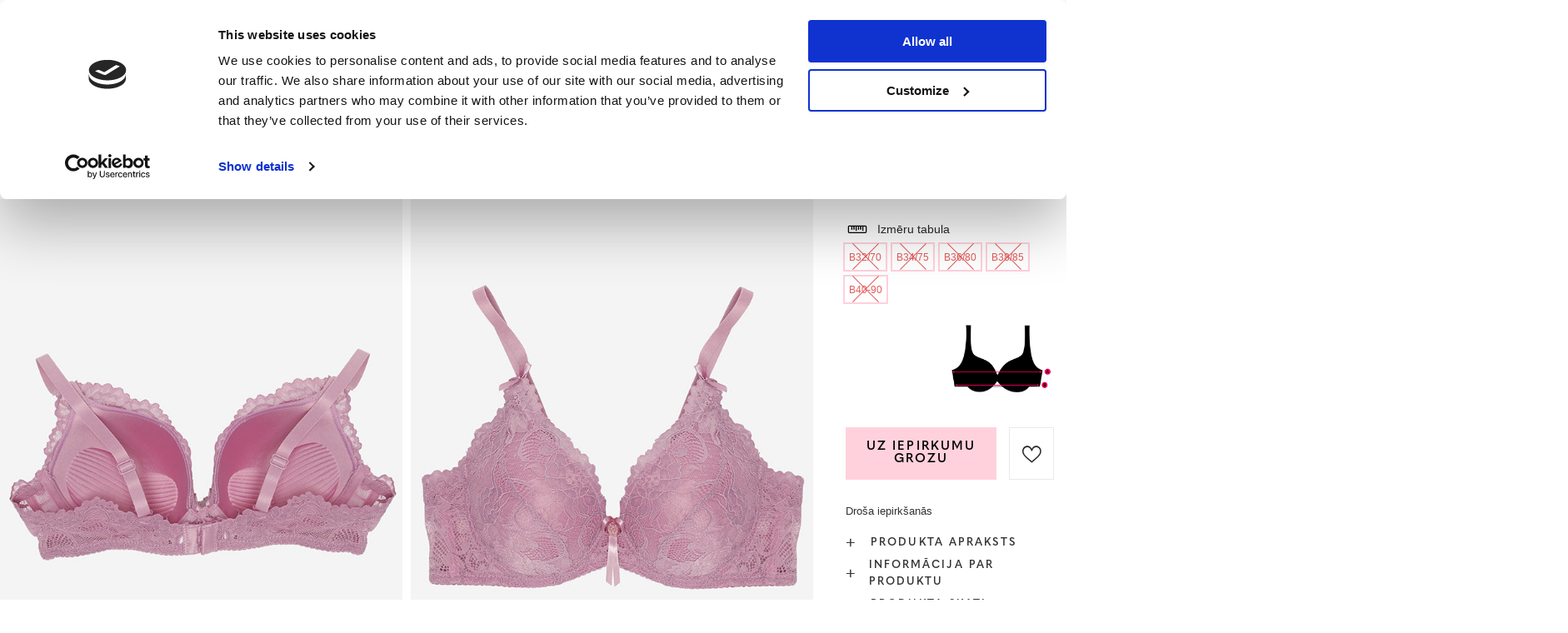

--- FILE ---
content_type: text/html; charset=utf-8
request_url: https://www.royalfashion.lv/product-lav-500291-Sieviesu-krusturis-ar-mezginem-tumsi-roza-krasa-Apaksvela.html
body_size: 74823
content:
<!DOCTYPE html>
<html lang="lv" class="--freeShipping --vat --gross " ><head><meta name='viewport' content='user-scalable=no, initial-scale = 1.0, maximum-scale = 1.0, width=device-width, viewport-fit=cover'/> <link rel="preload" crossorigin="anonymous" as="font" href="/gfx/custom/fontello_rf.woff?v=2"><meta http-equiv="Content-Type" content="text/html; charset=utf-8"><meta http-equiv="X-UA-Compatible" content="IE=edge"><title>Sieviešu krūšturis ar mežģīnēm tumši rozā krāsā - Apakšveļa - tumši rozā || rozā | Royalfashion.lv - tiešsaistes apavu veikals</title><meta name="keywords" content=""><meta name="description" content="Pērciet apavus 'Sieviešu krūšturis ar mežģīnēm tumši rozā krāsā - Apakšveļa' par pievilcīgu cenu! Pateicoties mums, Jūsu garderobe tiks papildināta ar moderniem un ērtiem apaviem!"><link rel="icon" href="/gfx/lav/favicon.ico"><meta name="theme-color" content="#FFD1DC"><meta name="msapplication-navbutton-color" content="#FFD1DC"><meta name="apple-mobile-web-app-status-bar-style" content="#FFD1DC"><link rel="stylesheet" type="text/css" href="/gfx/lav/projector_style.css.gzip?r=1747069044"><link rel="preload stylesheet" as="style" href="/gfx/lav/style.css.gzip?r=1747069044"><script>var app_shop={urls:{prefix:'data="/gfx/'.replace('data="', '')+'lav/',graphql:'/graphql/v1/'},vars:{priceType:'gross',priceTypeVat:true,productDeliveryTimeAndAvailabilityWithBasket:false,geoipCountryCode:'US',},txt:{priceTypeText:' bruto',},fn:{},fnrun:{},files:[],graphql:{}};const getCookieByName=(name)=>{const value=`; ${document.cookie}`;const parts = value.split(`; ${name}=`);if(parts.length === 2) return parts.pop().split(';').shift();return false;};if(getCookieByName('freeeshipping_clicked')){document.documentElement.classList.remove('--freeShipping');}if(getCookieByName('rabateCode_clicked')){document.documentElement.classList.remove('--rabateCode');}</script><meta name="robots" content="index,follow"><meta name="rating" content="general"><meta name="Author" content="Royal Fashion Vipol based on IdoSell - the best online selling solutions for your e-store (www.idosell.com/shop).">
<!-- Begin LoginOptions html -->

<style>
#client_new_social .service_item[data-name="service_Apple"]:before, 
#cookie_login_social_more .service_item[data-name="service_Apple"]:before,
.oscop_contact .oscop_login__service[data-service="Apple"]:before {
    display: block;
    height: 2.6rem;
    content: url('/gfx/standards/apple.svg?r=1743165583');
}
.oscop_contact .oscop_login__service[data-service="Apple"]:before {
    height: auto;
    transform: scale(0.8);
}
#client_new_social .service_item[data-name="service_Apple"]:has(img.service_icon):before,
#cookie_login_social_more .service_item[data-name="service_Apple"]:has(img.service_icon):before,
.oscop_contact .oscop_login__service[data-service="Apple"]:has(img.service_icon):before {
    display: none;
}
</style>

<!-- End LoginOptions html -->

<!-- Open Graph -->
<meta property="og:type" content="website"><meta property="og:url" content="https://www.royalfashion.lv/product-lav-500291-Sieviesu-krusturis-ar-mezginem-tumsi-roza-krasa-Apaksvela.html
"><meta property="og:title" content="Sieviešu krūšturis ar mežģīnēm tumši rozā krāsā - Apakšveļa"><meta property="og:description" content="Brīnišķīgs sieviešu push-up krūšturis, kas dekorēts ar mīkstu mežģīni. Modelis ar regulējamām siksnām un aizmugurējo āķa aizdari ar trīsvirzienu regulēšanu. Neaizstājams elements sievietes garderobē! PIEZĪME: Mērījumu precizitāte (+/-) 1 cm."><meta property="og:site_name" content="Royal Fashion Vipol"><meta property="og:locale" content="lv_LV"><meta property="og:locale:alternate" content="en_GB"><meta property="og:locale:alternate" content="ru_RU"><meta property="og:image" content="https://www.royalfashion.lv/hpeciai/411b2ec35ba5b60fa03e2253dc7e83cc/lav_pl_Sieviesu-krusturis-ar-mezginem-tumsi-roza-krasa-Apaksvela-500291_1.jpg"><meta property="og:image:width" content="500"><meta property="og:image:height" content="625"><link rel="manifest" href="https://www.royalfashion.lv/data/include/pwa/15/manifest.json?t=3"><meta name="apple-mobile-web-app-capable" content="yes"><meta name="apple-mobile-web-app-status-bar-style" content="black"><meta name="apple-mobile-web-app-title" content="Royalfashion.pl"><link rel="apple-touch-icon" href="/data/include/pwa/15/icon-128.png"><link rel="apple-touch-startup-image" href="/data/include/pwa/15/logo-512.png" /><meta name="msapplication-TileImage" content="/data/include/pwa/15/icon-144.png"><meta name="msapplication-TileColor" content="#2F3BA2"><meta name="msapplication-starturl" content="/"><script type="application/javascript">var _adblock = true;</script><script async src="/data/include/advertising.js"></script><script type="application/javascript">var statusPWA = {
                online: {
                    txt: "Połączono z internetem",
                    bg: "#5fa341"
                },
                offline: {
                    txt: "Brak połączenia z internetem",
                    bg: "#eb5467"
                }
            }</script><script async type="application/javascript" src="/ajax/js/pwa_online_bar.js?v=1&r=6"></script><script type="application/javascript" src="/ajax/js/webpush_subscription.js?v=1&r=4"></script><script type="application/javascript">WebPushHandler.publicKey = 'BKro4NIm/F7ml0jJCXVMzosB4FU8T25kVour4VunjJoE7XkuSuqWz+A//vobS9CuF1hG7R8r9X3KxY5HlZ2V9eo=';WebPushHandler.version = '1';WebPushHandler.setPermissionValue();</script>
<!-- End Open Graph -->

<link rel="canonical" href="https://www.royalfashion.lv/product-lav-500291-Sieviesu-krusturis-ar-mezginem-tumsi-roza-krasa-Apaksvela.html" />
<link rel="alternate" hreflang="en" href="https://www.royalfashion.lv/product-eng-500291-Womens-bra-with-lace-in-a-dark-pink-color-Underwear.html" />
<link rel="alternate" hreflang="lv-LV" href="https://www.royalfashion.lv/product-lav-500291-Sieviesu-krusturis-ar-mezginem-tumsi-roza-krasa-Apaksvela.html" />
<link rel="alternate" hreflang="ru" href="https://www.royalfashion.lv/product-rus-500291-ZHENSKII-BIUSTGAL-TER-S-KRUZHEVOM-TEMNO-ROZOVOGO-CVETA-NIZHNEE-BEL-E.html" />
                <!-- Global site tag (gtag.js) -->
                <script  async src="https://www.googletagmanager.com/gtag/js?id=AW-10900312846"></script>
                <script >
                    window.dataLayer = window.dataLayer || [];
                    window.gtag = function gtag(){dataLayer.push(arguments);}
                    gtag('js', new Date());
                    
                    gtag('config', 'AW-10900312846', {"allow_enhanced_conversions":true});
gtag('config', 'G-88LSC8DD34');

                </script>
                            <!-- Google Tag Manager -->
                    <script >(function(w,d,s,l,i){w[l]=w[l]||[];w[l].push({'gtm.start':
                    new Date().getTime(),event:'gtm.js'});var f=d.getElementsByTagName(s)[0],
                    j=d.createElement(s),dl=l!='dataLayer'?'&l='+l:'';j.async=true;j.src=
                    'https://www.googletagmanager.com/gtm.js?id='+i+dl;f.parentNode.insertBefore(j,f);
                    })(window,document,'script','dataLayer','GTM-K3C3GBF');</script>
            <!-- End Google Tag Manager -->
<!-- Begin additional html or js -->


<!--202|15|59| modified: 2022-03-11 14:18:06-->
<link rel="preconnect" href="https://fonts.gstatic.com"/>
<style>
body {
    font-family: Arial,sans-serif;
}
</style>
<!--533|15|141| modified: 2024-01-02 15:07:22-->
<style>
    .hotspot_labels_wrapper .hotspot_label.--bestseller {
        border-color: #ffd1dc !important;
        color: #000 !important;
        background: #ffd1dc !important;
        border-radius: 0 !important;
        font-weight: bold !important;
        text-transform: capitalize !important;
    }
    .hotspot_labels_wrapper .hotspot_label.--new {
        border-color: #10ac82 !important;
        color: #fff !important;
        background: #10ac82 !important;
        border-radius: 0 !important;
        font-weight: bold !important;
    }
    .hotspot_labels_wrapper .yousave_percent {
        border: 2px solid #fff !important;
    }
</style>
<!--535|15|153| modified: 2024-01-02 14:44:46-->
<style>
    li.--noBold:nth-child(2)>a:nth-child(1) {
        color: #cd0000 !important;
        text-transform: uppercase;
    }

    li.--noBold:nth-child(2)>a:nth-child(1)::after {
        content: " \1F3F7 \FE0F" !important;
    }

    .navbar-nav>li:nth-child(2)>a:nth-child(1) {
        color: #cd0000 !important;
        text-transform: uppercase;
    }

    .navbar-nav>li:nth-child(2)>a:nth-child(1)::after {
        content: " \1F3F7 \FE0F" !important;
    }
</style>


<!-- End additional html or js -->
                <script>
                if (window.ApplePaySession && window.ApplePaySession.canMakePayments()) {
                    var applePayAvailabilityExpires = new Date();
                    applePayAvailabilityExpires.setTime(applePayAvailabilityExpires.getTime() + 2592000000); //30 days
                    document.cookie = 'applePayAvailability=yes; expires=' + applePayAvailabilityExpires.toUTCString() + '; path=/;secure;'
                    var scriptAppleJs = document.createElement('script');
                    scriptAppleJs.src = "/ajax/js/apple.js?v=3";
                    if (document.readyState === "interactive" || document.readyState === "complete") {
                          document.body.append(scriptAppleJs);
                    } else {
                        document.addEventListener("DOMContentLoaded", () => {
                            document.body.append(scriptAppleJs);
                        });  
                    }
                } else {
                    document.cookie = 'applePayAvailability=no; path=/;secure;'
                }
                </script>
                                <script>
                var listenerFn = function(event) {
                    if (event.origin !== "https://payment.idosell.com")
                        return;
                    
                    var isString = (typeof event.data === 'string' || event.data instanceof String);
                    if (!isString) return;
                    try {
                        var eventData = JSON.parse(event.data);
                    } catch (e) {
                        return;
                    }
                    if (!eventData) { return; }                                            
                    if (eventData.isError) { return; }
                    if (eventData.action != 'isReadyToPay') {return; }
                    
                    if (eventData.result.result && eventData.result.paymentMethodPresent) {
                        var googlePayAvailabilityExpires = new Date();
                        googlePayAvailabilityExpires.setTime(googlePayAvailabilityExpires.getTime() + 2592000000); //30 days
                        document.cookie = 'googlePayAvailability=yes; expires=' + googlePayAvailabilityExpires.toUTCString() + '; path=/;secure;'
                    } else {
                        document.cookie = 'googlePayAvailability=no; path=/;secure;'
                    }                                            
                }     
                if (!window.isAdded)
                {                                        
                    if (window.oldListener != null) {
                         window.removeEventListener('message', window.oldListener);
                    }                        
                    window.addEventListener('message', listenerFn);
                    window.oldListener = listenerFn;                                      
                       
                    const iframe = document.createElement('iframe');
                    iframe.src = "https://payment.idosell.com/assets/html/checkGooglePayAvailability.html?origin=https%3A%2F%2Fwww.royalfashion.lv";
                    iframe.style.display = 'none';                                            

                    if (document.readyState === "interactive" || document.readyState === "complete") {
                          if (!window.isAdded) {
                              window.isAdded = true;
                              document.body.append(iframe);
                          }
                    } else {
                        document.addEventListener("DOMContentLoaded", () => {
                            if (!window.isAdded) {
                              window.isAdded = true;
                              document.body.append(iframe);
                          }
                        });  
                    }  
                }
                </script>
                <script>
            var paypalScriptLoaded = null;
            var paypalScript = null;
            
            async function attachPaypalJs() {
                return new Promise((resolve, reject) => {
                    if (!paypalScript) {
                        paypalScript = document.createElement('script');
                        paypalScript.async = true;
                        paypalScript.setAttribute('data-namespace', "paypal_sdk");
                        paypalScript.setAttribute('data-partner-attribution-id', "IAIspzoo_Cart_PPCP");
                        paypalScript.addEventListener("load", () => {
                        paypalScriptLoaded = true;
                            resolve({status: true});
                        });
                        paypalScript.addEventListener("error", () => {
                            paypalScriptLoaded = true;
                            reject({status: false});
                         });
                        paypalScript.src = "https://www.paypal.com/sdk/js?client-id=AbxR9vIwE1hWdKtGu0gOkvPK2YRoyC9ulUhezbCUWnrjF8bjfwV-lfP2Rze7Bo8jiHIaC0KuaL64tlkD&components=buttons,funding-eligibility&currency=EUR&merchant-id=YRJPNSELS2MF2";
                        if (document.readyState === "interactive" || document.readyState === "complete") {
                            document.body.append(paypalScript);
                        } else {
                            document.addEventListener("DOMContentLoaded", () => {
                                document.body.append(paypalScript);
                            });  
                        }                                              
                    } else {
                        if (paypalScriptLoaded) {
                            resolve({status: true});
                        } else {
                            paypalScript.addEventListener("load", () => {
                                paypalScriptLoaded = true;
                                resolve({status: true});                            
                            });
                            paypalScript.addEventListener("error", () => {
                                paypalScriptLoaded = true;
                                reject({status: false});
                            });
                        }
                    }
                });
            }
            </script>
                <script>
                attachPaypalJs().then(() => {
                    let paypalEligiblePayments = [];
                    let payPalAvailabilityExpires = new Date();
                    payPalAvailabilityExpires.setTime(payPalAvailabilityExpires.getTime() + 86400000); //1 day
                    if (typeof(paypal_sdk) != "undefined") {
                        for (x in paypal_sdk.FUNDING) {
                            var buttonTmp = paypal_sdk.Buttons({
                                fundingSource: x.toLowerCase()
                            });
                            if (buttonTmp.isEligible()) {
                                paypalEligiblePayments.push(x);
                            }
                        }
                    }
                    if (paypalEligiblePayments.length > 0) {
                        document.cookie = 'payPalAvailability_EUR=' + paypalEligiblePayments.join(",") + '; expires=' + payPalAvailabilityExpires.toUTCString() + '; path=/; secure';
                        document.cookie = 'paypalMerchant=YRJPNSELS2MF2; expires=' + payPalAvailabilityExpires.toUTCString() + '; path=/; secure';
                    } else {
                        document.cookie = 'payPalAvailability_EUR=-1; expires=' + payPalAvailabilityExpires.toUTCString() + '; path=/; secure';
                    }
                });
                </script><script src="/data/gzipFile/expressCheckout.js.gz"></script><link rel="preload" as="image" href="/hpeciai/1fbc3fca442dca6f5aa4d475d9cf2697/lav_pm_Sieviesu-krusturis-ar-mezginem-tumsi-roza-krasa-Apaksvela-500291_1.jpg"><style>
								#main_banner1.skeleton .main_slider__item > a {
									padding-top: calc(960/768* 100%);
								}
								@media (min-width: 757px) {#main_banner1.skeleton .main_slider__item > a {
									padding-top: calc(452/1280* 100%);
								}}
								@media (min-width: 979px) {#main_banner1.skeleton .main_slider__item > a {
									padding-top: calc(1000/2000* 100%);
								}}
								#main_banner1 .main_slider__item > a.loading {
									padding-top: calc(960/768* 100%);
								}
								@media (min-width: 757px) {#main_banner1 .main_slider__item > a.loading {
									padding-top: calc(452/1280* 100%);
								}}
								@media (min-width: 979px) {#main_banner1 .main_slider__item > a.loading {
									padding-top: calc(1000/2000* 100%);
								}}
							</style><style>
									#photos_slider[data-skeleton] .photos__link:before {
										padding-top: calc(625/500* 100%);
									}
									@media (min-width: 979px) {.photos__slider[data-skeleton] .photos__figure:not(.--nav):first-child .photos__link {
										max-height: 625px;
									}}
								</style><link rel="preconnect" href="https://use.typekit.net"><link rel="stylesheet" href="https://use.typekit.net/odi6snr.css"><meta property="og:type" content="product"><meta property="product:retailer_part_no" content="500291"><meta property="og:image" content="hpeciai/3122da7e19cde6b81aeee6f4841690b1/pol_il_Biustonosz-damski-z-koronka-w-ciemnorozowym-kolorze-Bielizna-500291.jpg"><meta property="og:title" content="Sieviešu krūšturis ar mežģīnēm tumši rozā krāsā - Apakšveļa"><meta property="product:category" content="Krūšturi"><meta property="product:category" content="Krūšturi"><meta property="product:price:amount" content="6.99"></head><body><script async
                                  data_environment = "production";
                                  src="https://eu-library.klarnaservices.com/lib.js"
                                  data-client-id="6c94577f-146b-5875-b9cf-bc872be37be4"></script><div id="container" class="projector_page container max-width-1200" data-banner="true"><header class=" commercial_banner"><script class="ajaxLoad">
                app_shop.vars.vat_registered = "true";
                app_shop.vars.currency_format = "###,##0.00";
                
                    app_shop.vars.currency_before_value = false;
                
                    app_shop.vars.currency_space = true;
                
                app_shop.vars.symbol = "€";
                app_shop.vars.id= "EUR";
                app_shop.vars.baseurl = "http://www.royalfashion.lv/";
                app_shop.vars.sslurl= "https://www.royalfashion.lv/";
                app_shop.vars.curr_url= "%2Fproduct-lav-500291-Sieviesu-krusturis-ar-mezginem-tumsi-roza-krasa-Apaksvela.html";
                

                var currency_decimal_separator = ',';
                var currency_grouping_separator = ' ';

                
                    app_shop.vars.blacklist_extension = ["exe","com","swf","js","php"];
                
                    app_shop.vars.blacklist_mime = ["application/javascript","application/octet-stream","message/http","text/javascript","application/x-deb","application/x-javascript","application/x-shockwave-flash","application/x-msdownload"];
                
                    app_shop.urls.contact = "/contact-lav.html";
                </script><div id="viewType" style="display:none"></div><div id="freeShipping" class="freeShipping"><span class="freeShipping__info">Bezmaksas piegāde</span><strong class="freeShipping__val">
						no 
						35,61 €</strong><a href="" class="freeShipping__close"></a></div><div id="logo" class="d-flex align-items-center" data-bg="/data/gfx/mask/lav/top_15_big.png"><a href="https://www.royalfashion.lv/" target="_self"><img src="/data/gfx/mask/lav/logo_15_big.png" alt="royalfashion.lv" width="319" height="120"></a></div><nav id="menu_categories" class="wide"><button type="button" class="navbar-toggler"></button><div class="navbar-collapse" id="menu_navbar"><ul class="navbar-nav mx-md-n2"><li class="nav-item"><a  href="/lav_n_Jaunumi-837.html" target="_self" title="Jaunumi" class="nav-link nav-gfx" ><img class="b-lazy" alt="Jaunumi" title="Jaunumi" data-src="/data/gfx/lav/navigation/1_1_i_837.jpg"><span class="gfx_lvl_1 d-none">Jaunumi</span></a></li><li class="nav-item"><a  href="/lav_m_Kosmetika-10951.html" target="_self" title="Kosmētika" class="nav-link" >Kosmētika</a><ul class="navbar-subnav"><li class="nav-item"><a  href="/lav_m_Kosmetika_Kermenis-10954.html" target="_self" title="Kermenis" class="nav-link" >Kermenis</a></li><li class="nav-item"><a  href="/lav_m_Kosmetika_Seja-10955.html" target="_self" title="Seja" class="nav-link" >Seja</a></li><li class="nav-item"><a  href="/lav_m_Kosmetika_Mati-10956.html" target="_self" title="Mati" class="nav-link" >Mati</a></li><li class="nav-item"><a  href="/lav_m_Kosmetika_Rokas-10957.html" target="_self" title="Rokas" class="nav-link" >Rokas</a></li><li class="nav-item"><a  href="/lav_m_Kosmetika_Smarzas-10958.html" target="_self" title="Smaržas" class="nav-link" >Smaržas</a></li><li class="nav-item"><a  href="/lav_m_Kosmetika_Kimiskie-produkti-10959.html" target="_self" title="Kīmiskie produkti" class="nav-link" >Kīmiskie produkti</a></li><li class="nav-item"><a  href="/lav_m_Kosmetika_Makijaz-10963.html" target="_self" title="Makijaż" class="nav-link" >Makijaż</a><ul class="navbar-subsubnav"><li class="nav-item"><a  href="/lav_m_Kosmetika_Makijaz_Twarz-10964.html" target="_self" title="Twarz" class="nav-link" >Twarz</a></li><li class="nav-item"><a  href="/lav_m_Kosmetika_Makijaz_Oczy-10965.html" target="_self" title="Oczy" class="nav-link" >Oczy</a></li><li class="nav-item"><a  href="/lav_m_Kosmetika_Makijaz_Usta-10966.html" target="_self" title="Usta" class="nav-link" >Usta</a></li></ul></li><li class="nav-item"><a  href="/lav_m_Kosmetika_Higiena-10967.html" target="_self" title="Higiena" class="nav-link" >Higiena</a></li></ul></li><li class="nav-item"><a  href="/Bestseller-sbestseller-lav.html" target="_self" title="Bestseller" class="nav-link nav-gfx" ><img class="b-lazy" alt="Bestseller" title="Bestseller" data-src="/data/gfx/lav/navigation/1_1_i_856.webp"><span class="gfx_lvl_1 d-none">Bestseller</span></a></li><li class="nav-item"><a  href="/lav_m_BLACK-FRIDAY-10978.html" target="_self" title="BLACK FRIDAY" class="nav-link" >BLACK FRIDAY</a><ul class="navbar-subnav"><li class="nav-item"><a  href="/lav_m_BLACK-FRIDAY_-10-10979.html" target="_self" title="-10%" class="nav-link" >-10%</a></li><li class="nav-item"><a  href="/lav_m_BLACK-FRIDAY_-20-10980.html" target="_self" title="- 20%" class="nav-link" >- 20%</a></li><li class="nav-item"><a  href="/lav_m_BLACK-FRIDAY_-30-10981.html" target="_self" title="- 30%" class="nav-link" >- 30%</a></li><li class="nav-item"><a  href="/lav_m_BLACK-FRIDAY_-40-10982.html" target="_self" title="- 40%" class="nav-link" >- 40%</a></li><li class="nav-item"><a  href="/lav_m_BLACK-FRIDAY_-50-10983.html" target="_self" title="- 50%" class="nav-link" >- 50%</a></li></ul></li><li class="nav-item"><a  href="/lav_m_IZPARDOSANA-3170.html" target="_self" title="IZPĀRDOŠANA" class="nav-link" >IZPĀRDOŠANA</a><ul class="navbar-subnav"><li class="nav-item"><a  href="/lav_m_IZPARDOSANA_OUTLET-759.html" target="_self" title="OUTLET" class="nav-link nav-gfx" ><img class="gfx_lvl_2 b-lazy" alt="OUTLET" title="OUTLET" data-src="/data/gfx/lav/navigation/1_1_i_759.jpg"><span class="gfx_lvl_2 d-none">OUTLET</span></a></li><li class="nav-item"><a  href="/lav_m_IZPARDOSANA_Akcija-947.html" target="_self" title="Akcija" class="nav-link nav-gfx" ><img class="gfx_lvl_2 b-lazy" alt="Akcija" title="Akcija" data-src="/data/gfx/lav/navigation/1_1_i_947.webp"><span class="gfx_lvl_2 d-none">Akcija</span></a></li><li class="nav-item"><a  href="/lav_m_IZPARDOSANA_Pedejie-gabali-474.html" target="_self" title="Pēdējie gabali" class="nav-link nav-gfx" ><img class="gfx_lvl_2 b-lazy" alt="Pēdējie gabali" title="Pēdējie gabali" data-src="/data/gfx/lav/navigation/1_1_i_474.jpg"><span class="gfx_lvl_2 d-none">Pēdējie gabali</span></a></li><li class="nav-item"><a  href="/lav_m_IZPARDOSANA_LATO-DO-29-99-zl-10933.html" target="_self" title="LATO DO 29,99 zł" class="nav-link" >LATO DO 29,99 zł</a></li></ul></li><li class="nav-item"><a  href="/lav_m_Apavi-100.html" target="_self" title="Apavi" class="nav-link nav-gfx" ><img class="b-lazy" alt="Apavi" title="Apavi" data-src="/data/gfx/lav/navigation/1_1_i_100.webp"><span class="gfx_lvl_1 d-none">Apavi</span></a><ul class="navbar-subnav"><li class="nav-item"><a  href="/lav_m_Apavi_Ieslucenes-209.html" target="_self" title="Iešļūcenes" class="nav-link nav-gfx" ><img class="gfx_lvl_2 b-lazy" alt="Iešļūcenes" title="Iešļūcenes" data-src="/data/gfx/lav/navigation/1_1_i_209.webp"><span class="gfx_lvl_2 d-none">Iešļūcenes</span></a><ul class="navbar-subsubnav"><li class="nav-item"><a  href="/lav_m_Apavi_Ieslucenes_Plakanas-cibas-1462.html" target="_self" title="Plakanas čības" class="nav-link" >Plakanas čības</a></li><li class="nav-item"><a  href="/lav_m_Apavi_Ieslucenes_Papezu-cibas-6693.html" target="_self" title="Papēžu čības" class="nav-link" >Papēžu čības</a></li><li class="nav-item"><a  href="/lav_m_Apavi_Ieslucenes_Baseina-cibas-1460.html" target="_self" title="Baseina čības" class="nav-link" >Baseina čības</a></li><li class="nav-item"><a  href="/lav_m_Apavi_Ieslucenes_Pirkstinsandales-2694.html" target="_self" title="Pirkstiņsandales" class="nav-link nav-gfx" ><img class="gfx_lvl_3 b-lazy" alt="Pirkstiņsandales" title="Pirkstiņsandales" data-src="/data/gfx/lav/navigation/1_1_i_2694.webp"><span class="gfx_lvl_3 d-none">Pirkstiņsandales</span></a></li></ul></li><li class="nav-item"><a  href="/lav_m_Apavi_Sandales-173.html" target="_self" title="Sandales" class="nav-link nav-gfx" ><img class="gfx_lvl_2 b-lazy" alt="Sandales" title="Sandales" data-src="/data/gfx/lav/navigation/1_1_i_173.webp"><span class="gfx_lvl_2 d-none">Sandales</span></a><ul class="navbar-subsubnav"><li class="nav-item"><a  href="/lav_m_Apavi_Sandales_Bezpapezu-sandales-882.html" target="_self" title="Bezpapēžu sandales" class="nav-link nav-gfx" ><img class="gfx_lvl_3 b-lazy" alt="Bezpapēžu sandales" title="Bezpapēžu sandales" data-src="/data/gfx/lav/navigation/1_1_i_882.jpg"><span class="gfx_lvl_3 d-none">Bezpapēžu sandales</span></a></li><li class="nav-item"><a  href="/lav_m_Apavi_Sandales_Augstpapezu-sandales-880.html" target="_self" title="Augstpapēžu sandales" class="nav-link nav-gfx" ><img class="gfx_lvl_3 b-lazy" alt="Augstpapēžu sandales" title="Augstpapēžu sandales" data-src="/data/gfx/lav/navigation/1_1_i_880.jpg"><span class="gfx_lvl_3 d-none">Augstpapēžu sandales</span></a></li><li class="nav-item"><a  href="/lav_m_Apavi_Sandales_Sandales-uz-augsta-papeza-881.html" target="_self" title="Sandales uz augsta papēža " class="nav-link nav-gfx" ><img class="gfx_lvl_3 b-lazy" alt="Sandales uz augsta papēža " title="Sandales uz augsta papēža " data-src="/data/gfx/lav/navigation/1_1_i_881.jpg"><span class="gfx_lvl_3 d-none">Sandales uz augsta papēža </span></a></li><li class="nav-item"><a  href="/lav_m_Apavi_Sandales_Sandales-ar-kilveida-zoli-883.html" target="_self" title="Sandales ar ķīļveida zoli" class="nav-link nav-gfx" ><img class="gfx_lvl_3 b-lazy" alt="Sandales ar ķīļveida zoli" title="Sandales ar ķīļveida zoli" data-src="/data/gfx/lav/navigation/1_1_i_883.jpg"><span class="gfx_lvl_3 d-none">Sandales ar ķīļveida zoli</span></a></li></ul></li><li class="nav-item"><a  href="/lav_m_Apavi_Espadrilles-185.html" target="_self" title="Espadrilles" class="nav-link nav-gfx" ><img class="gfx_lvl_2 b-lazy" alt="Espadrilles" title="Espadrilles" data-src="/data/gfx/lav/navigation/1_1_i_185.webp"><span class="gfx_lvl_2 d-none">Espadrilles</span></a><ul class="navbar-subsubnav"><li class="nav-item"><a  href="/lav_m_Apavi_Espadrilles_Bezpapezu-1418.html" target="_self" title="Bezpapēžu" class="nav-link nav-gfx" ><img class="gfx_lvl_3 b-lazy" alt="Bezpapēžu" title="Bezpapēžu" data-src="/data/gfx/lav/navigation/1_1_i_1418.jpg"><span class="gfx_lvl_3 d-none">Bezpapēžu</span></a></li><li class="nav-item"><a  href="/lav_m_Apavi_Espadrilles_Ar-kilveida-zoli-1420.html" target="_self" title="Ar ķīļveida zoli" class="nav-link nav-gfx" ><img class="gfx_lvl_3 b-lazy" alt="Ar ķīļveida zoli" title="Ar ķīļveida zoli" data-src="/data/gfx/lav/navigation/1_1_i_1420.jpg"><span class="gfx_lvl_3 d-none">Ar ķīļveida zoli</span></a></li></ul></li><li class="nav-item"><a  href="/lav_m_Apavi_Jaunumi-2525.html" target="_self" title="Jaunumi" class="nav-link nav-gfx" ><img class="gfx_lvl_2 b-lazy" alt="Jaunumi" title="Jaunumi" data-src="/data/gfx/lav/navigation/1_1_i_2525.webp"><span class="gfx_lvl_2 d-none">Jaunumi</span></a><ul class="navbar-subsubnav"><li class="nav-item"><a  href="/lav_m_Apavi_Jaunumi_Apavi-3167.html" target="_self" title="Apavi" class="nav-link nav-gfx" ><img class="gfx_lvl_3 b-lazy" alt="Apavi" title="Apavi" data-src="/data/gfx/lav/navigation/1_1_i_3167.webp"><span class="gfx_lvl_3 d-none">Apavi</span></a></li></ul></li><li class="nav-item"><a  href="/lav_m_Apavi_Sporta-apavi-195.html" target="_self" title="Sporta apavi" class="nav-link nav-gfx" ><img class="gfx_lvl_2 b-lazy" alt="Sporta apavi" title="Sporta apavi" data-src="/data/gfx/lav/navigation/1_1_i_195.webp"><span class="gfx_lvl_2 d-none">Sporta apavi</span></a><ul class="navbar-subsubnav"><li class="nav-item"><a  href="/lav_m_Apavi_Sporta-apavi_Daddy-shoes-Ugly-shoes-1317.html" target="_self" title="Daddy shoes / Ugly shoes" class="nav-link nav-gfx" ><img class="gfx_lvl_3 b-lazy" alt="Daddy shoes / Ugly shoes" title="Daddy shoes / Ugly shoes" data-src="/data/gfx/lav/navigation/1_1_i_1317.jpg"><span class="gfx_lvl_3 d-none">Daddy shoes / Ugly shoes</span></a></li><li class="nav-item"><a  href="/lav_m_Apavi_Sporta-apavi_Casual-1318.html" target="_self" title="Casual" class="nav-link nav-gfx" ><img class="gfx_lvl_3 b-lazy" alt="Casual" title="Casual" data-src="/data/gfx/lav/navigation/1_1_i_1318.jpg"><span class="gfx_lvl_3 d-none">Casual</span></a></li><li class="nav-item"><a  href="/lav_m_Apavi_Sporta-apavi_Skriesana-vingrosana-un-trenini-4633.html" target="_self" title="Skriešana, vingrošana un treniņi" class="nav-link" >Skriešana, vingrošana un treniņi</a></li><li class="nav-item"><a  href="/lav_m_Apavi_Sporta-apavi_Sneakersy-180.html" target="_self" title="Sneakersy" class="nav-link nav-gfx" ><img class="gfx_lvl_3 b-lazy" alt="Sneakersy" title="Sneakersy" data-src="/data/gfx/lav/navigation/1_1_i_180.webp"><span class="gfx_lvl_3 d-none">Sneakersy</span></a></li><li class="nav-item"><a  href="/lav_m_Apavi_Sporta-apavi_Silts-polsterejums-4634.html" target="_self" title="Silts polsterējums" class="nav-link" >Silts polsterējums</a></li><li class="nav-item"><a  href="/lav_m_Apavi_Sporta-apavi_Sportowe-10942.html" target="_self" title="Sportowe" class="nav-link" >Sportowe</a></li></ul></li><li class="nav-item"><a  href="/lav_m_Apavi_Kedas-1479.html" target="_self" title="Kedas" class="nav-link nav-gfx" ><img class="gfx_lvl_2 b-lazy" alt="Kedas" title="Kedas" data-src="/data/gfx/lav/navigation/1_1_i_1479.webp"><span class="gfx_lvl_2 d-none">Kedas</span></a><ul class="navbar-subsubnav"><li class="nav-item"><a  href="/lav_m_Apavi_Kedas_Zemas-teniskurpes-1319.html" target="_self" title="Zemās teniskurpes" class="nav-link nav-gfx" ><img class="gfx_lvl_3 b-lazy" alt="Zemās teniskurpes" title="Zemās teniskurpes" data-src="/data/gfx/lav/navigation/1_1_i_1319.jpg"><span class="gfx_lvl_3 d-none">Zemās teniskurpes</span></a></li><li class="nav-item"><a  href="/lav_m_Apavi_Kedas_Slip-on-205.html" target="_self" title="Slip on" class="nav-link nav-gfx" ><img class="gfx_lvl_3 b-lazy" alt="Slip on" title="Slip on" data-src="/data/gfx/lav/navigation/1_1_i_205.jpg"><span class="gfx_lvl_3 d-none">Slip on</span></a></li><li class="nav-item"><a  href="/lav_m_Apavi_Kedas_Kedas-2698.html" target="_self" title="Kedas" class="nav-link" >Kedas</a></li></ul></li><li class="nav-item"><a  href="/lav_m_Apavi_Puszabaki-207.html" target="_self" title="Puszābaki" class="nav-link nav-gfx" ><img class="gfx_lvl_2 b-lazy" alt="Puszābaki" title="Puszābaki" data-src="/data/gfx/lav/navigation/1_1_i_207.webp"><span class="gfx_lvl_2 d-none">Puszābaki</span></a></li><li class="nav-item"><a  href="/lav_m_Apavi_Mokasini-4635.html" target="_self" title="Mokasīni" class="nav-link nav-gfx" ><img class="gfx_lvl_2 b-lazy" alt="Mokasīni" title="Mokasīni" data-src="/data/gfx/lav/navigation/1_1_i_4635.webp"><span class="gfx_lvl_2 d-none">Mokasīni</span></a><ul class="navbar-subsubnav"><li class="nav-item"><a  href="/lav_m_Apavi_Mokasini_Mokasyny-na-plaskiej-podeszwie-10940.html" target="_self" title="Mokasyny na płaskiej podeszwie" class="nav-link" >Mokasyny na płaskiej podeszwie</a></li><li class="nav-item"><a  href="/lav_m_Apavi_Mokasini_Mokasyny-na-obcasie-10941.html" target="_self" title="Mokasyny na obcasie" class="nav-link" >Mokasyny na obcasie</a></li></ul></li><li class="nav-item"><a  href="/lav_m_Apavi_Balerinas-171.html" target="_self" title="Balerīnas" class="nav-link nav-gfx" ><img class="gfx_lvl_2 b-lazy" alt="Balerīnas" title="Balerīnas" data-src="/data/gfx/lav/navigation/1_1_i_171.webp"><span class="gfx_lvl_2 d-none">Balerīnas</span></a><ul class="navbar-subsubnav"><li class="nav-item"><a  href="/lav_m_Apavi_Balerinas_Klasiskas-balerinas-1323.html" target="_self" title="Klasiskās balerīnas" class="nav-link nav-gfx" ><img class="gfx_lvl_3 b-lazy" alt="Klasiskās balerīnas" title="Klasiskās balerīnas" data-src="/data/gfx/lav/navigation/1_1_i_1323.jpg"><span class="gfx_lvl_3 d-none">Klasiskās balerīnas</span></a></li><li class="nav-item"><a  href="/lav_m_Apavi_Balerinas_Gumijas-balerinas-835.html" target="_self" title="Gumijas balerīnas" class="nav-link nav-gfx" ><img class="gfx_lvl_3 b-lazy" alt="Gumijas balerīnas" title="Gumijas balerīnas" data-src="/data/gfx/lav/navigation/1_1_i_835.jpg"><span class="gfx_lvl_3 d-none">Gumijas balerīnas</span></a></li></ul></li><li class="nav-item"><a  href="/lav_m_Apavi_Laivinas-179.html" target="_self" title="Laiviņas" class="nav-link nav-gfx" ><img class="gfx_lvl_2 b-lazy" alt="Laiviņas" title="Laiviņas" data-src="/data/gfx/lav/navigation/1_1_i_179.webp"><span class="gfx_lvl_2 d-none">Laiviņas</span></a><ul class="navbar-subsubnav"><li class="nav-item"><a  href="/lav_m_Apavi_Laivinas_Klasika-1322.html" target="_self" title="Klasika" class="nav-link nav-gfx" ><img class="gfx_lvl_3 b-lazy" alt="Klasika" title="Klasika" data-src="/data/gfx/lav/navigation/1_1_i_1322.jpg"><span class="gfx_lvl_3 d-none">Klasika</span></a></li></ul></li><li class="nav-item"><a  href="/lav_m_Apavi_Augstpapezu-kurpes-757.html" target="_self" title="Augstpapēžu kurpes" class="nav-link nav-gfx" ><img class="gfx_lvl_2 b-lazy" alt="Augstpapēžu kurpes" title="Augstpapēžu kurpes" data-src="/data/gfx/lav/navigation/1_1_i_757.webp"><span class="gfx_lvl_2 d-none">Augstpapēžu kurpes</span></a></li><li class="nav-item"><a  href="/lav_m_Apavi_Zabaki-174.html" target="_self" title="Zābaki" class="nav-link nav-gfx" ><img class="gfx_lvl_2 b-lazy" alt="Zābaki" title="Zābaki" data-src="/data/gfx/lav/navigation/1_1_i_174.webp"><span class="gfx_lvl_2 d-none">Zābaki</span></a><ul class="navbar-subsubnav"><li class="nav-item"><a  href="/lav_m_Apavi_Zabaki_Bezpapezu-zabaki-875.html" target="_self" title="Bezpapēžu zābaki" class="nav-link nav-gfx" ><img class="gfx_lvl_3 b-lazy" alt="Bezpapēžu zābaki" title="Bezpapēžu zābaki" data-src="/data/gfx/lav/navigation/1_1_i_875.jpg"><span class="gfx_lvl_3 d-none">Bezpapēžu zābaki</span></a></li><li class="nav-item"><a  href="/lav_m_Apavi_Zabaki_Augstpapezu-zabaki-872.html" target="_self" title="Augstpapēžu zābaki" class="nav-link nav-gfx" ><img class="gfx_lvl_3 b-lazy" alt="Augstpapēžu zābaki" title="Augstpapēžu zābaki" data-src="/data/gfx/lav/navigation/1_1_i_872.jpg"><span class="gfx_lvl_3 d-none">Augstpapēžu zābaki</span></a></li><li class="nav-item"><a  href="/lav_m_Apavi_Zabaki_Kilveida-papedis-870.html" target="_self" title="Ķīļveida papēdis" class="nav-link nav-gfx" ><img class="gfx_lvl_3 b-lazy" alt="Ķīļveida papēdis" title="Ķīļveida papēdis" data-src="/data/gfx/lav/navigation/1_1_i_870.jpg"><span class="gfx_lvl_3 d-none">Ķīļveida papēdis</span></a></li><li class="nav-item"><a  href="/lav_m_Apavi_Zabaki_Zabaki-uz-augsta-papeza-871.html" target="_self" title="Zābaki uz augsta papēža" class="nav-link nav-gfx" ><img class="gfx_lvl_3 b-lazy" alt="Zābaki uz augsta papēža" title="Zābaki uz augsta papēža" data-src="/data/gfx/lav/navigation/1_1_i_871.jpg"><span class="gfx_lvl_3 d-none">Zābaki uz augsta papēža</span></a></li><li class="nav-item"><a  href="/lav_m_Apavi_Zabaki_Snorzabaki-877.html" target="_self" title="Šņorzābaki" class="nav-link nav-gfx" ><img class="gfx_lvl_3 b-lazy" alt="Šņorzābaki" title="Šņorzābaki" data-src="/data/gfx/lav/navigation/1_1_i_877.jpg"><span class="gfx_lvl_3 d-none">Šņorzābaki</span></a></li><li class="nav-item"><a  href="/lav_m_Apavi_Zabaki_Zabaki-uz-platformas-876.html" target="_self" title="Zābaki uz platformas" class="nav-link nav-gfx" ><img class="gfx_lvl_3 b-lazy" alt="Zābaki uz platformas" title="Zābaki uz platformas" data-src="/data/gfx/lav/navigation/1_1_i_876.jpg"><span class="gfx_lvl_3 d-none">Zābaki uz platformas</span></a></li><li class="nav-item"><a  href="/lav_m_Apavi_Zabaki_Chelsea-zabaki-758.html" target="_self" title="Chelsea zābaki" class="nav-link nav-gfx" ><img class="gfx_lvl_3 b-lazy" alt="Chelsea zābaki" title="Chelsea zābaki" data-src="/data/gfx/lav/navigation/1_1_i_758.jpg"><span class="gfx_lvl_3 d-none">Chelsea zābaki</span></a></li><li class="nav-item"><a  href="/lav_m_Apavi_Zabaki_Kovboju-zabaki-925.html" target="_self" title="Kovboju zābaki" class="nav-link nav-gfx" ><img class="gfx_lvl_3 b-lazy" alt="Kovboju zābaki" title="Kovboju zābaki" data-src="/data/gfx/lav/navigation/1_1_i_925.webp"><span class="gfx_lvl_3 d-none">Kovboju zābaki</span></a></li><li class="nav-item"><a  href="/lav_m_Apavi_Zabaki_Zabaki-bez-silta-pildijuma-4627.html" target="_self" title="Zābaki bez siltā pildījuma" class="nav-link" >Zābaki bez siltā pildījuma</a></li><li class="nav-item"><a  href="/lav_m_Apavi_Zabaki_Zabaki-ar-maigu-pildijumu-4628.html" target="_self" title="Zābaki ar maigu pildījumu " class="nav-link" >Zābaki ar maigu pildījumu </a></li><li class="nav-item"><a  href="/lav_m_Apavi_Zabaki_Zabaki-ar-biezu-pildijumu-4629.html" target="_self" title="Zābaki ar biezu pildījumu  " class="nav-link" >Zābaki ar biezu pildījumu  </a></li><li class="nav-item"><a  href="/lav_m_Apavi_Zabaki_Labak-pardotais-3148.html" target="_self" title="Labāk pārdotais" class="nav-link" >Labāk pārdotais</a></li><li class="nav-item"><a  href="/lav_m_Apavi_Zabaki_Jaunumi-3147.html" target="_self" title="Jaunumi" class="nav-link" >Jaunumi</a></li></ul></li><li class="nav-item"><a  href="/lav_m_Apavi_Snorzabaki-756.html" target="_self" title="Šņorzābaki" class="nav-link nav-gfx" ><img class="gfx_lvl_2 b-lazy" alt="Šņorzābaki" title="Šņorzābaki" data-src="/data/gfx/lav/navigation/1_1_i_756.webp"><span class="gfx_lvl_2 d-none">Šņorzābaki</span></a></li><li class="nav-item"><a  href="/lav_m_Apavi_Snorejami-puszabaki-204.html" target="_self" title="Šņorējami puszābaki" class="nav-link nav-gfx" ><img class="gfx_lvl_2 b-lazy" alt="Šņorējami puszābaki" title="Šņorējami puszābaki" data-src="/data/gfx/lav/navigation/1_1_i_204.webp"><span class="gfx_lvl_2 d-none">Šņorējami puszābaki</span></a></li><li class="nav-item"><a  href="/lav_m_Apavi_Kovboju-zabaki-176.html" target="_self" title="Kovboju zābaki" class="nav-link nav-gfx" ><img class="gfx_lvl_2 b-lazy" alt="Kovboju zābaki" title="Kovboju zābaki" data-src="/data/gfx/lav/navigation/1_1_i_176.webp"><span class="gfx_lvl_2 d-none">Kovboju zābaki</span></a><ul class="navbar-subsubnav"><li class="nav-item"><a  href="/lav_m_Apavi_Kovboju-zabaki_Kovboju-zabaki-lidz-teliem-950.html" target="_self" title="Kovboju zābaki līdz teļiem" class="nav-link nav-gfx" ><img class="gfx_lvl_3 b-lazy" alt="Kovboju zābaki līdz teļiem" title="Kovboju zābaki līdz teļiem" data-src="/data/gfx/lav/navigation/1_1_i_950.jpg"><span class="gfx_lvl_3 d-none">Kovboju zābaki līdz teļiem</span></a></li><li class="nav-item"><a  href="/lav_m_Apavi_Kovboju-zabaki_Kovboju-zabaki-lidz-celiem-948.html" target="_self" title="Kovboju zābaki līdz ceļiem" class="nav-link nav-gfx" ><img class="gfx_lvl_3 b-lazy" alt="Kovboju zābaki līdz ceļiem" title="Kovboju zābaki līdz ceļiem" data-src="/data/gfx/lav/navigation/1_1_i_948.jpg"><span class="gfx_lvl_3 d-none">Kovboju zābaki līdz ceļiem</span></a></li><li class="nav-item"><a  href="/lav_m_Apavi_Kovboju-zabaki_Kovboju-zabaki-virs-celgala-949.html" target="_self" title="Kovboju zābaki virs ceļgala" class="nav-link nav-gfx" ><img class="gfx_lvl_3 b-lazy" alt="Kovboju zābaki virs ceļgala" title="Kovboju zābaki virs ceļgala" data-src="/data/gfx/lav/navigation/1_1_i_949.jpg"><span class="gfx_lvl_3 d-none">Kovboju zābaki virs ceļgala</span></a></li><li class="nav-item"><a  href="/lav_m_Apavi_Kovboju-zabaki_Kovboju-zabaki-bez-silta-pildijuma-4630.html" target="_self" title="Kovboju zābaki bez siltā pildījuma" class="nav-link" >Kovboju zābaki bez siltā pildījuma</a></li><li class="nav-item"><a  href="/lav_m_Apavi_Kovboju-zabaki_Kovboju-zabaki-ar-silta-pildijuma-4631.html" target="_self" title="Kovboju zābaki ar siltā pildījuma" class="nav-link" >Kovboju zābaki ar siltā pildījuma</a></li><li class="nav-item"><a  href="/lav_m_Apavi_Kovboju-zabaki_Platie-zabaki-ar-papeziem-10943.html" target="_self" title="Platie zābaki ar papēžiem" class="nav-link" >Platie zābaki ar papēžiem</a></li><li class="nav-item"><a  href="/lav_m_Apavi_Kovboju-zabaki_Augstpapezu-zabaki-10944.html" target="_self" title="Augstpapēžu zābaki" class="nav-link" >Augstpapēžu zābaki</a></li></ul></li><li class="nav-item"><a  href="/lav_m_Apavi_Ziemas-zabaki-206.html" target="_self" title="Ziemas zābaki" class="nav-link nav-gfx" ><img class="gfx_lvl_2 b-lazy" alt="Ziemas zābaki" title="Ziemas zābaki" data-src="/data/gfx/lav/navigation/1_1_i_206.webp"><span class="gfx_lvl_2 d-none">Ziemas zābaki</span></a></li><li class="nav-item"><a  href="/lav_m_Apavi_Gumijas-zabaki-183.html" target="_self" title="Gumijas zābaki" class="nav-link nav-gfx" ><img class="gfx_lvl_2 b-lazy" alt="Gumijas zābaki" title="Gumijas zābaki" data-src="/data/gfx/lav/navigation/1_1_i_183.webp"><span class="gfx_lvl_2 d-none">Gumijas zābaki</span></a><ul class="navbar-subsubnav"><li class="nav-item"><a  href="/lav_m_Apavi_Gumijas-zabaki_Lakots-878.html" target="_self" title="Lakots" class="nav-link nav-gfx" ><img class="gfx_lvl_3 b-lazy" alt="Lakots" title="Lakots" data-src="/data/gfx/lav/navigation/1_1_i_878.jpg"><span class="gfx_lvl_3 d-none">Lakots</span></a></li><li class="nav-item"><a  href="/lav_m_Apavi_Gumijas-zabaki_Matets-879.html" target="_self" title="Matēts" class="nav-link nav-gfx" ><img class="gfx_lvl_3 b-lazy" alt="Matēts" title="Matēts" data-src="/data/gfx/lav/navigation/1_1_i_879.jpg"><span class="gfx_lvl_3 d-none">Matēts</span></a></li></ul></li><li class="nav-item"><a  href="/lav_m_Apavi_Cibas-818.html" target="_self" title="Čības" class="nav-link nav-gfx" ><img class="gfx_lvl_2 b-lazy" alt="Čības" title="Čības" data-src="/data/gfx/lav/navigation/1_1_i_818.webp"><span class="gfx_lvl_2 d-none">Čības</span></a></li><li class="nav-item"><a  href="/lav_m_Apavi_Buty-na-Wielkie-Wyjscie-10936.html" target="_self" title="Buty na Wielkie Wyjście" class="nav-link" >Buty na Wielkie Wyjście</a></li><li class="nav-item"><a  href="/lav_m_Apavi_UGC-10968.html" target="_self" title="UGC" class="nav-link" >UGC</a></li></ul></li><li class="nav-item"><a  href="/lav_m_SIEVIETE-2333.html" target="_self" title="SIEVIETE" class="nav-link nav-gfx" ><img class="b-lazy" alt="SIEVIETE" title="SIEVIETE" data-src="/data/gfx/lav/navigation/1_1_i_2333.webp"><span class="gfx_lvl_1 d-none">SIEVIETE</span></a><ul class="navbar-subnav"><li class="nav-item"><a  href="/Bestseller-sbestseller-lav.html" target="_self" title="Bestsellers" class="nav-link nav-gfx" ><img class="gfx_lvl_2 b-lazy" alt="Bestsellers" title="Bestsellers" data-src="/data/gfx/lav/navigation/1_1_i_2516.webp"><span class="gfx_lvl_2 d-none">Bestsellers</span></a><ul class="navbar-subsubnav"><li class="nav-item"><a  href="/lav_m_SIEVIETE_Bestsellers_Apavi-10887.html" target="_self" title="Apavi" class="nav-link" >Apavi</a></li><li class="nav-item"><a  href="/lav_m_SIEVIETE_Bestsellers_Apgerbs-10888.html" target="_self" title="Apģērbs" class="nav-link" >Apģērbs</a></li></ul></li><li class="nav-item"><a  href="/lav_m_IZPARDOSANA_OUTLET-759.html" target="_self" title="OUTLET" class="nav-link nav-gfx" ><img class="gfx_lvl_2 b-lazy" alt="OUTLET" title="OUTLET" data-src="/data/gfx/lav/navigation/1_1_i_9314.webp"><span class="gfx_lvl_2 d-none">OUTLET</span></a></li><li class="nav-item"><a  href="/lav_m_SIEVIETE_SALE-10925.html" target="_self" title="SALE" class="nav-link" >SALE</a></li><li class="nav-item"><a  href="/lav_m_SIEVIETE_Promotion-summer-10937.html" target="_self" title="Promotion summer" class="nav-link" >Promotion summer</a></li><li class="nav-item"><a  href="/lav_m_SIEVIETE_Promotion-sport-10938.html" target="_self" title="Promotion sport" class="nav-link" >Promotion sport</a></li><li class="nav-item"><a  href="/lav_m_SIEVIETE_Promotion-tenisowki-trampki-10939.html" target="_self" title="Promotion tenisowki trampki" class="nav-link" >Promotion tenisowki trampki</a></li></ul></li><li class="nav-item"><a  href="/lav_m_APGERBI-981.html" target="_self" title="APĢĒRBI" class="nav-link nav-gfx" ><img class="b-lazy" alt="APĢĒRBI" title="APĢĒRBI" data-src="/data/gfx/lav/navigation/1_1_i_981.webp"><span class="gfx_lvl_1 d-none">APĢĒRBI</span></a><ul class="navbar-subnav"><li class="nav-item"><a  href="/lav_m_APGERBI_Bikses-2508.html" target="_self" title="Bikses" class="nav-link nav-gfx" ><img class="gfx_lvl_2 b-lazy" alt="Bikses" title="Bikses" data-src="/data/gfx/lav/navigation/1_1_i_2508.webp"><span class="gfx_lvl_2 d-none">Bikses</span></a><ul class="navbar-subsubnav"><li class="nav-item"><a  href="/lav_m_APGERBI_Bikses_Legginsy-Tregginsy-2510.html" target="_self" title="Legginsy / Tregginsy" class="nav-link nav-gfx" ><img class="gfx_lvl_3 b-lazy" alt="Legginsy / Tregginsy" title="Legginsy / Tregginsy" data-src="/data/gfx/lav/navigation/1_1_i_988.jpg"><span class="gfx_lvl_3 d-none">Legginsy / Tregginsy</span></a></li><li class="nav-item"><a  href="/lav_m_APGERBI_Bikses_Sieviesu-treninbikses-2513.html" target="_self" title="Sieviešu treniņbikses" class="nav-link nav-gfx" ><img class="gfx_lvl_3 b-lazy" alt="Sieviešu treniņbikses" title="Sieviešu treniņbikses" data-src="/data/gfx/lav/navigation/1_1_i_1321.jpg"><span class="gfx_lvl_3 d-none">Sieviešu treniņbikses</span></a></li><li class="nav-item"><a  href="/lav_m_APGERBI_Bikses_Materials-2511.html" target="_self" title="Materiāls" class="nav-link nav-gfx" ><img class="gfx_lvl_3 b-lazy" alt="Materiāls" title="Materiāls" data-src="/data/gfx/lav/navigation/1_1_i_989.jpg"><span class="gfx_lvl_3 d-none">Materiāls</span></a></li><li class="nav-item"><a  href="/lav_m_APGERBI_Bikses_Dzinsi-2509.html" target="_self" title="Džinsi" class="nav-link nav-gfx" ><img class="gfx_lvl_3 b-lazy" alt="Džinsi" title="Džinsi" data-src="/data/gfx/lav/navigation/1_1_i_987.jpg"><span class="gfx_lvl_3 d-none">Džinsi</span></a></li><li class="nav-item"><a  href="/lav_m_APGERBI_Bikses_Kargo-2649.html" target="_self" title="Kargo" class="nav-link nav-gfx" ><img class="gfx_lvl_3 b-lazy" alt="Kargo" title="Kargo" data-src="/data/gfx/lav/navigation/1_1_i_2649.webp"><span class="gfx_lvl_3 d-none">Kargo</span></a></li><li class="nav-item"><a  href="/lav_m_APGERBI_Bikses_Adas-eko-2512.html" target="_self" title="Ādas eko" class="nav-link nav-gfx" ><img class="gfx_lvl_3 b-lazy" alt="Ādas eko" title="Ādas eko" data-src="/data/gfx/lav/navigation/1_1_i_995.jpg"><span class="gfx_lvl_3 d-none">Ādas eko</span></a></li><li class="nav-item"><a  href="/lav_m_APGERBI_Bikses_Sorti-2656.html" target="_self" title="Šorti" class="nav-link nav-gfx" ><img class="gfx_lvl_3 b-lazy" alt="Šorti" title="Šorti" data-src="/data/gfx/lav/navigation/1_1_i_2656.webp"><span class="gfx_lvl_3 d-none">Šorti</span></a></li></ul></li><li class="nav-item"><a  href="/lav_m_APGERBI_Sporta-komplekti-1442.html" target="_self" title="Sporta komplekti" class="nav-link nav-gfx" ><img class="gfx_lvl_2 b-lazy" alt="Sporta komplekti" title="Sporta komplekti" data-src="/data/gfx/lav/navigation/1_1_i_1442.webp"><span class="gfx_lvl_2 d-none">Sporta komplekti</span></a></li><li class="nav-item"><a  href="/lav_m_APGERBI_Kleitas-1435.html" target="_self" title="Kleitas" class="nav-link nav-gfx" ><img class="gfx_lvl_2 b-lazy" alt="Kleitas" title="Kleitas" data-src="/data/gfx/lav/navigation/1_1_i_1435.webp"><span class="gfx_lvl_2 d-none">Kleitas</span></a><ul class="navbar-subsubnav"><li class="nav-item"><a  href="/lav_m_APGERBI_Kleitas_Minikleitas-2531.html" target="_self" title="Minikleitas" class="nav-link nav-gfx" ><img class="gfx_lvl_3 b-lazy" alt="Minikleitas" title="Minikleitas" data-src="/data/gfx/lav/navigation/1_1_i_2531.webp"><span class="gfx_lvl_3 d-none">Minikleitas</span></a></li><li class="nav-item"><a  href="/lav_m_APGERBI_Kleitas_Maksi-kleitas-2532.html" target="_self" title="Maksi kleitas" class="nav-link nav-gfx" ><img class="gfx_lvl_3 b-lazy" alt="Maksi kleitas" title="Maksi kleitas" data-src="/data/gfx/lav/navigation/1_1_i_2532.webp"><span class="gfx_lvl_3 d-none">Maksi kleitas</span></a></li><li class="nav-item"><a  href="/lav_m_APGERBI_Kleitas_Vasaras-kleitas-2534.html" target="_self" title="Vasaras kleitas" class="nav-link nav-gfx" ><img class="gfx_lvl_3 b-lazy" alt="Vasaras kleitas" title="Vasaras kleitas" data-src="/data/gfx/lav/navigation/1_1_i_2534.webp"><span class="gfx_lvl_3 d-none">Vasaras kleitas</span></a></li><li class="nav-item"><a  href="/lav_m_APGERBI_Kleitas_Kokteilkleitas-2533.html" target="_self" title="Kokteiļkleitas" class="nav-link nav-gfx" ><img class="gfx_lvl_3 b-lazy" alt="Kokteiļkleitas" title="Kokteiļkleitas" data-src="/data/gfx/lav/navigation/1_1_i_2533.webp"><span class="gfx_lvl_3 d-none">Kokteiļkleitas</span></a></li></ul></li><li class="nav-item"><a  href="/lav_m_APGERBI_Jakas-zaketes-1401.html" target="_self" title="Jakas / žaketes" class="nav-link nav-gfx" ><img class="gfx_lvl_2 b-lazy" alt="Jakas / žaketes" title="Jakas / žaketes" data-src="/data/gfx/lav/navigation/1_1_i_1401.webp"><span class="gfx_lvl_2 d-none">Jakas / žaketes</span></a></li><li class="nav-item"><a  href="/lav_m_APGERBI_Dzemperi-1436.html" target="_self" title="Džemperi" class="nav-link nav-gfx" ><img class="gfx_lvl_2 b-lazy" alt="Džemperi" title="Džemperi" data-src="/data/gfx/lav/navigation/1_1_i_1436.webp"><span class="gfx_lvl_2 d-none">Džemperi</span></a></li><li class="nav-item"><a  href="/lav_m_APGERBI_PLUS-SIZEPLUS-SIZE-1320.html" target="_self" title="PLUS SIZEPLUS SIZE" class="nav-link nav-gfx" ><img class="gfx_lvl_2 b-lazy" alt="PLUS SIZEPLUS SIZE" title="PLUS SIZEPLUS SIZE" data-src="/data/gfx/lav/navigation/1_1_i_1320.webp"><span class="gfx_lvl_2 d-none">PLUS SIZEPLUS SIZE</span></a></li><li class="nav-item"><a  href="/lav_m_APGERBI_Bluzes-krekli-kreklini-1338.html" target="_self" title="Blūzes/krekli/krekliņi" class="nav-link nav-gfx" ><img class="gfx_lvl_2 b-lazy" alt="Blūzes/krekli/krekliņi" title="Blūzes/krekli/krekliņi" data-src="/data/gfx/lav/navigation/1_1_i_1338.webp"><span class="gfx_lvl_2 d-none">Blūzes/krekli/krekliņi</span></a></li><li class="nav-item"><a  href="/lav_m_APGERBI_Kapucdzemperi-1453.html" target="_self" title="Kapučdžemperi" class="nav-link nav-gfx" ><img class="gfx_lvl_2 b-lazy" alt="Kapučdžemperi" title="Kapučdžemperi" data-src="/data/gfx/lav/navigation/1_1_i_1453.webp"><span class="gfx_lvl_2 d-none">Kapučdžemperi</span></a></li><li class="nav-item"><a  href="/lav_m_APGERBI_Kombinezoni-1440.html" target="_self" title="Kombinezoni" class="nav-link nav-gfx" ><img class="gfx_lvl_2 b-lazy" alt="Kombinezoni" title="Kombinezoni" data-src="/data/gfx/lav/navigation/1_1_i_1440.webp"><span class="gfx_lvl_2 d-none">Kombinezoni</span></a></li><li class="nav-item"><a  href="/lav_m_APGERBI_Svarki-985.html" target="_self" title="Svārki" class="nav-link nav-gfx" ><img class="gfx_lvl_2 b-lazy" alt="Svārki" title="Svārki" data-src="/data/gfx/lav/navigation/1_1_i_985.webp"><span class="gfx_lvl_2 d-none">Svārki</span></a></li><li class="nav-item"><a  href="/lav_m_APGERBI_Sorti-1434.html" target="_self" title="Šorti" class="nav-link nav-gfx" ><img class="gfx_lvl_2 b-lazy" alt="Šorti" title="Šorti" data-src="/data/gfx/lav/navigation/1_1_i_1434.webp"><span class="gfx_lvl_2 d-none">Šorti</span></a><ul class="navbar-subsubnav"><li class="nav-item"><a  href="/lav_m_APGERBI_Sorti_Sorti-2668.html" target="_self" title="Šorti" class="nav-link nav-gfx" ><img class="gfx_lvl_3 b-lazy" alt="Šorti" title="Šorti" data-src="/data/gfx/lav/navigation/1_1_i_2668.webp"><span class="gfx_lvl_3 d-none">Šorti</span></a></li><li class="nav-item"><a  href="/lav_m_APGERBI_Sorti_3-4-2669.html" target="_self" title="3/4" class="nav-link nav-gfx" ><img class="gfx_lvl_3 b-lazy" alt="3/4" title="3/4" data-src="/data/gfx/lav/navigation/1_1_i_2669.webp"><span class="gfx_lvl_3 d-none">3/4</span></a></li></ul></li><li class="nav-item"><a  href="/lav_m_APGERBI_Pludmales-apgerbi-2681.html" target="_self" title="Pludmales apģērbi" class="nav-link nav-gfx" ><img class="gfx_lvl_2 b-lazy" alt="Pludmales apģērbi" title="Pludmales apģērbi" data-src="/data/gfx/lav/navigation/1_1_i_2681.webp"><span class="gfx_lvl_2 d-none">Pludmales apģērbi</span></a><ul class="navbar-subsubnav"><li class="nav-item"><a  href="/lav_m_APGERBI_Pludmales-apgerbi_Pareo-2691.html" target="_self" title="Pareo" class="nav-link" >Pareo</a></li><li class="nav-item"><a  href="/lav_m_APGERBI_Pludmales-apgerbi_Peldkostims-2692.html" target="_self" title="Peldkostīms" class="nav-link" >Peldkostīms</a></li></ul></li><li class="nav-item"><a  href="/lav_m_APGERBI_Pidzamas-1965.html" target="_self" title="Pidžamas" class="nav-link nav-gfx" ><img class="gfx_lvl_2 b-lazy" alt="Pidžamas" title="Pidžamas" data-src="/data/gfx/lav/navigation/1_1_i_1965.webp"><span class="gfx_lvl_2 d-none">Pidžamas</span></a></li><li class="nav-item"><a  href="/lav_m_APGERBI_Sieviesu-kostimi-1441.html" target="_self" title="Sieviešu kostīmi" class="nav-link nav-gfx" ><img class="gfx_lvl_2 b-lazy" alt="Sieviešu kostīmi" title="Sieviešu kostīmi" data-src="/data/gfx/lav/navigation/1_1_i_1441.webp"><span class="gfx_lvl_2 d-none">Sieviešu kostīmi</span></a></li><li class="nav-item"><a  href="/lav_m_APGERBI_Halats-1966.html" target="_self" title="Halāts" class="nav-link" >Halāts</a></li><li class="nav-item"><a  href="/lav_m_APGERBI_Jaunumi-3159.html" target="_self" title="Jaunumi" class="nav-link" >Jaunumi</a></li></ul></li><li class="nav-item active"><a  href="/lav_m_Apaksvela-1994.html" target="_self" title="Apakšveļa" class="nav-link active nav-gfx" ><img class="b-lazy" alt="Apakšveļa" title="Apakšveļa" data-src="/data/gfx/lav/navigation/1_1_i_1994.webp"><span class="gfx_lvl_1 d-none">Apakšveļa</span></a><ul class="navbar-subnav"><li class="nav-item"><a  href="/lav_m_Apaksvela_Apaksbikses-2355.html" target="_self" title="Apakšbikses" class="nav-link nav-gfx" ><img class="gfx_lvl_2 b-lazy" alt="Apakšbikses" title="Apakšbikses" data-src="/data/gfx/lav/navigation/1_1_i_2355.webp"><span class="gfx_lvl_2 d-none">Apakšbikses</span></a><ul class="navbar-subsubnav"><li class="nav-item"><a  href="/lav_m_Apaksvela_Apaksbikses_Tanga-2657.html" target="_self" title="Tanga" class="nav-link nav-gfx" ><img class="gfx_lvl_3 b-lazy" alt="Tanga" title="Tanga" data-src="/data/gfx/lav/navigation/1_1_i_2657.webp"><span class="gfx_lvl_3 d-none">Tanga</span></a></li><li class="nav-item"><a  href="/lav_m_Apaksvela_Apaksbikses_Klasiskas-2658.html" target="_self" title="Klasiskās" class="nav-link nav-gfx" ><img class="gfx_lvl_3 b-lazy" alt="Klasiskās" title="Klasiskās" data-src="/data/gfx/lav/navigation/1_1_i_2658.webp"><span class="gfx_lvl_3 d-none">Klasiskās</span></a></li><li class="nav-item"><a  href="/lav_m_Apaksvela_Apaksbikses_Sorti-2659.html" target="_self" title="Šorti" class="nav-link nav-gfx" ><img class="gfx_lvl_3 b-lazy" alt="Šorti" title="Šorti" data-src="/data/gfx/lav/navigation/1_1_i_2659.webp"><span class="gfx_lvl_3 d-none">Šorti</span></a></li><li class="nav-item"><a  href="/lav_m_Apaksvela_Apaksbikses_Modelesana-2661.html" target="_self" title="Modelēšana " class="nav-link nav-gfx" ><img class="gfx_lvl_3 b-lazy" alt="Modelēšana " title="Modelēšana " data-src="/data/gfx/lav/navigation/1_1_i_2661.webp"><span class="gfx_lvl_3 d-none">Modelēšana </span></a></li><li class="nav-item"><a  href="/lav_m_Apaksvela_Apaksbikses_Siksna-2662.html" target="_self" title="Siksna" class="nav-link nav-gfx" ><img class="gfx_lvl_3 b-lazy" alt="Siksna" title="Siksna" data-src="/data/gfx/lav/navigation/1_1_i_2662.webp"><span class="gfx_lvl_3 d-none">Siksna</span></a></li></ul></li><li class="nav-item active"><a  href="/lav_m_Apaksvela_Krusturi-2360.html" target="_self" title="Krūšturi" class="nav-link nav-gfx active" ><img class="gfx_lvl_2 b-lazy" alt="Krūšturi" title="Krūšturi" data-src="/data/gfx/lav/navigation/1_1_i_2360.webp"><span class="gfx_lvl_2 d-none">Krūšturi</span></a><ul class="navbar-subsubnav"><li class="nav-item"><a  href="/lav_m_Apaksvela_Krusturi_Codzienne-10975.html" target="_self" title="Codzienne" class="nav-link" >Codzienne</a></li><li class="nav-item"><a  href="/lav_m_Apaksvela_Krusturi_Bralet-10976.html" target="_self" title="Bralet" class="nav-link" >Bralet</a></li><li class="nav-item"><a  href="/lav_m_Apaksvela_Krusturi_Sportowe-10977.html" target="_self" title="Sportowe" class="nav-link" >Sportowe</a></li></ul></li><li class="nav-item"><a  href="/lav_m_Apaksvela_Zekes-820.html" target="_self" title="Zeķes" class="nav-link nav-gfx" ><img class="gfx_lvl_2 b-lazy" alt="Zeķes" title="Zeķes" data-src="/data/gfx/lav/navigation/1_1_i_820.jpg"><span class="gfx_lvl_2 d-none">Zeķes</span></a></li><li class="nav-item"><a  href="/lav_m_Apaksvela_Apaksvelas-komplekti-2665.html" target="_self" title="Apakšveļas komplekti" class="nav-link nav-gfx" ><img class="gfx_lvl_2 b-lazy" alt="Apakšveļas komplekti" title="Apakšveļas komplekti" data-src="/data/gfx/lav/navigation/1_1_i_2665.webp"><span class="gfx_lvl_2 d-none">Apakšveļas komplekti</span></a></li><li class="nav-item"><a  href="/lav_m_Apaksvela_Bodiji-2358.html" target="_self" title="Bodiji" class="nav-link nav-gfx" ><img class="gfx_lvl_2 b-lazy" alt="Bodiji" title="Bodiji" data-src="/data/gfx/lav/navigation/1_1_i_2358.webp"><span class="gfx_lvl_2 d-none">Bodiji</span></a></li><li class="nav-item"><a  href="/lav_m_Apaksvela_Zekubikses-2356.html" target="_self" title="Zeķubikses" class="nav-link nav-gfx" ><img class="gfx_lvl_2 b-lazy" alt="Zeķubikses" title="Zeķubikses" data-src="/data/gfx/lav/navigation/1_1_i_2356.webp"><span class="gfx_lvl_2 d-none">Zeķubikses</span></a></li></ul></li><li class="nav-item"><a  href="/lav_m_VIRIETIS-2334.html" target="_self" title="VĪRIETIS" class="nav-link nav-gfx" ><img class="b-lazy" alt="VĪRIETIS" title="VĪRIETIS" data-src="/data/gfx/lav/navigation/1_1_i_2334.webp"><span class="gfx_lvl_1 d-none">VĪRIETIS</span></a><ul class="navbar-subnav"><li class="nav-item"><a  href="/lav_m_VIRIETIS_Apavi-741.html" target="_self" title="Apavi" class="nav-link nav-gfx" ><img class="gfx_lvl_2 b-lazy" alt="Apavi" title="Apavi" data-src="/data/gfx/lav/navigation/1_1_i_741.webp"><span class="gfx_lvl_2 d-none">Apavi</span></a><ul class="navbar-subsubnav"><li class="nav-item"><a  href="/lav_m_VIRIETIS_Apavi_Puszabaki-810.html" target="_self" title="Puszābaki" class="nav-link" >Puszābaki</a></li><li class="nav-item"><a  href="/lav_m_VIRIETIS_Apavi_Sniega-zabaki-749.html" target="_self" title="Sniega zābaki" class="nav-link nav-gfx" ><img class="gfx_lvl_3 b-lazy" alt="Sniega zābaki" title="Sniega zābaki" data-src="/data/gfx/lav/navigation/1_1_i_749.webp"><span class="gfx_lvl_3 d-none">Sniega zābaki</span></a></li><li class="nav-item"><a  href="/lav_m_VIRIETIS_Apavi_Sporta-apavi-747.html" target="_self" title="Sporta apavi" class="nav-link nav-gfx" ><img class="gfx_lvl_3 b-lazy" alt="Sporta apavi" title="Sporta apavi" data-src="/data/gfx/lav/navigation/1_1_i_747.jpg"><span class="gfx_lvl_3 d-none">Sporta apavi</span></a></li><li class="nav-item"><a  href="/lav_m_VIRIETIS_Apavi_Leslucenes-848.html" target="_self" title="Lešļūcenes" class="nav-link nav-gfx" ><img class="gfx_lvl_3 b-lazy" alt="Lešļūcenes" title="Lešļūcenes" data-src="/data/gfx/lav/navigation/1_1_i_848.webp"><span class="gfx_lvl_3 d-none">Lešļūcenes</span></a></li></ul></li><li class="nav-item"><a  href="/lav_m_VIRIETIS_Apaksvela-1995.html" target="_self" title="Apakšveļa" class="nav-link nav-gfx" ><img class="gfx_lvl_2 b-lazy" alt="Apakšveļa" title="Apakšveļa" data-src="/data/gfx/lav/navigation/1_1_i_1995.webp"><span class="gfx_lvl_2 d-none">Apakšveļa</span></a><ul class="navbar-subsubnav"><li class="nav-item"><a  href="/lav_m_VIRIETIS_Apaksvela_Apaksvela-2526.html" target="_self" title="Apakšveļa" class="nav-link nav-gfx" ><img class="gfx_lvl_3 b-lazy" alt="Apakšveļa" title="Apakšveļa" data-src="/data/gfx/lav/navigation/1_1_i_2526.webp"><span class="gfx_lvl_3 d-none">Apakšveļa</span></a></li><li class="nav-item"><a  href="/lav_m_VIRIETIS_Apaksvela_Zekes-1971.html" target="_self" title="Zeķes" class="nav-link" >Zeķes</a></li></ul></li><li class="nav-item"><a  href="/lav_m_VIRIETIS_APGERBI-2337.html" target="_self" title="APĢĒRBI" class="nav-link nav-gfx" ><img class="gfx_lvl_2 b-lazy" alt="APĢĒRBI" title="APĢĒRBI" data-src="/data/gfx/lav/navigation/1_1_i_2337.webp"><span class="gfx_lvl_2 d-none">APĢĒRBI</span></a><ul class="navbar-subsubnav"><li class="nav-item"><a  href="/lav_m_VIRIETIS_APGERBI_T-krekli-2501.html" target="_self" title="T-krekli" class="nav-link nav-gfx" ><img class="gfx_lvl_3 b-lazy" alt="T-krekli" title="T-krekli" data-src="/data/gfx/lav/navigation/1_1_i_2501.webp"><span class="gfx_lvl_3 d-none">T-krekli</span></a></li><li class="nav-item"><a  href="/lav_m_VIRIETIS_APGERBI_Bikses-2026.html" target="_self" title="Bikses" class="nav-link nav-gfx" ><img class="gfx_lvl_3 b-lazy" alt="Bikses" title="Bikses" data-src="/data/gfx/lav/navigation/1_1_i_2026.webp"><span class="gfx_lvl_3 d-none">Bikses</span></a></li><li class="nav-item"><a  href="/lav_m_VIRIETIS_APGERBI_Pidzamas-2363.html" target="_self" title="Pidžamas" class="nav-link nav-gfx" ><img class="gfx_lvl_3 b-lazy" alt="Pidžamas" title="Pidžamas" data-src="/data/gfx/lav/navigation/1_1_i_2363.webp"><span class="gfx_lvl_3 d-none">Pidžamas</span></a></li><li class="nav-item"><a  href="/lav_m_VIRIETIS_APGERBI_Halats-2364.html" target="_self" title="Halāts" class="nav-link nav-gfx" ><img class="gfx_lvl_3 b-lazy" alt="Halāts" title="Halāts" data-src="/data/gfx/lav/navigation/1_1_i_2364.webp"><span class="gfx_lvl_3 d-none">Halāts</span></a></li><li class="nav-item"><a  href="/lav_m_VIRIETIS_APGERBI_PLUS-SIZEPLUS-SIZE-2401.html" target="_self" title="PLUS SIZEPLUS SIZE" class="nav-link nav-gfx" ><img class="gfx_lvl_3 b-lazy" alt="PLUS SIZEPLUS SIZE" title="PLUS SIZEPLUS SIZE" data-src="/data/gfx/lav/navigation/1_1_i_2401.webp"><span class="gfx_lvl_3 d-none">PLUS SIZEPLUS SIZE</span></a></li></ul></li><li class="nav-item"><a  href="/lav_m_VIRIETIS_Piederumi-2348.html" target="_self" title="Piederumi" class="nav-link nav-gfx" ><img class="gfx_lvl_2 b-lazy" alt="Piederumi" title="Piederumi" data-src="/data/gfx/lav/navigation/1_1_i_2348.webp"><span class="gfx_lvl_2 d-none">Piederumi</span></a><ul class="navbar-subsubnav"><li class="nav-item"><a  href="/lav_m_VIRIETIS_Piederumi_Cepures-2350.html" target="_self" title="Cepures" class="nav-link nav-gfx" ><img class="gfx_lvl_3 b-lazy" alt="Cepures" title="Cepures" data-src="/data/gfx/lav/navigation/1_1_i_2350.webp"><span class="gfx_lvl_3 d-none">Cepures</span></a></li><li class="nav-item"><a  href="/lav_m_VIRIETIS_Piederumi_Naudas-maki-2367.html" target="_self" title="Naudas maki" class="nav-link nav-gfx" ><img class="gfx_lvl_3 b-lazy" alt="Naudas maki" title="Naudas maki" data-src="/data/gfx/lav/navigation/1_1_i_2367.webp"><span class="gfx_lvl_3 d-none">Naudas maki</span></a></li><li class="nav-item"><a  href="/lav_m_VIRIETIS_Piederumi_Jostas-sominas-2498.html" target="_self" title="Jostas somiņas" class="nav-link nav-gfx" ><img class="gfx_lvl_3 b-lazy" alt="Jostas somiņas" title="Jostas somiņas" data-src="/data/gfx/lav/navigation/1_1_i_2498.webp"><span class="gfx_lvl_3 d-none">Jostas somiņas</span></a></li><li class="nav-item"><a  href="/lav_m_VIRIETIS_Piederumi_Mugursomas-2682.html" target="_self" title="Mugursomas" class="nav-link nav-gfx" ><img class="gfx_lvl_3 b-lazy" alt="Mugursomas" title="Mugursomas" data-src="/data/gfx/lav/navigation/1_1_i_840.jpg"><span class="gfx_lvl_3 d-none">Mugursomas</span></a></li><li class="nav-item"><a  href="/lav_m_VIRIETIS_Piederumi_Saulesbrilles-2499.html" target="_self" title="Saulesbrilles" class="nav-link nav-gfx" ><img class="gfx_lvl_3 b-lazy" alt="Saulesbrilles" title="Saulesbrilles" data-src="/data/gfx/lav/navigation/1_1_i_1454.jpg"><span class="gfx_lvl_3 d-none">Saulesbrilles</span></a></li><li class="nav-item"><a  href="/lav_m_VIRIETIS_Piederumi_Cimdi-2349.html" target="_self" title="Cimdi" class="nav-link nav-gfx" ><img class="gfx_lvl_3 b-lazy" alt="Cimdi" title="Cimdi" data-src="/data/gfx/lav/navigation/1_1_i_2349.webp"><span class="gfx_lvl_3 d-none">Cimdi</span></a></li><li class="nav-item"><a  href="/lav_m_VIRIETIS_Piederumi_Zapachy-Meskie-10962.html" target="_self" title="Zapachy Męskie" class="nav-link" >Zapachy Męskie</a></li></ul></li></ul></li><li class="nav-item"><a  href="/lav_m_BERNS-2335.html" target="_self" title="BĒRNS" class="nav-link nav-gfx" ><img class="b-lazy" alt="BĒRNS" title="BĒRNS" data-src="/data/gfx/lav/navigation/1_1_i_2335.webp"><span class="gfx_lvl_1 d-none">BĒRNS</span></a><ul class="navbar-subnav"><li class="nav-item"><a  href="/lav_m_BERNS_Apavi-740.html" target="_self" title="Apavi" class="nav-link nav-gfx" ><img class="gfx_lvl_2 b-lazy" alt="Apavi" title="Apavi" data-src="/data/gfx/lav/navigation/1_1_i_740.jpg"><span class="gfx_lvl_2 d-none">Apavi</span></a><ul class="navbar-subsubnav"><li class="nav-item"><a  href="/lav_m_BERNS_Apavi_Meitenu-844.html" target="_self" title="Meiteņu" class="nav-link nav-gfx" ><img class="gfx_lvl_3 b-lazy" alt="Meiteņu" title="Meiteņu" data-src="/data/gfx/lav/navigation/1_1_i_844.jpg"><span class="gfx_lvl_3 d-none">Meiteņu</span></a></li><li class="nav-item"><a  href="/lav_m_BERNS_Apavi_Zenu-845.html" target="_self" title="Zēnu" class="nav-link nav-gfx" ><img class="gfx_lvl_3 b-lazy" alt="Zēnu" title="Zēnu" data-src="/data/gfx/lav/navigation/1_1_i_845.webp"><span class="gfx_lvl_3 d-none">Zēnu</span></a></li></ul></li><li class="nav-item"><a  href="/lav_m_BERNS_APGERBI-2338.html" target="_self" title="APĢĒRBI" class="nav-link nav-gfx" ><img class="gfx_lvl_2 b-lazy" alt="APĢĒRBI" title="APĢĒRBI" data-src="/data/gfx/lav/navigation/1_1_i_2338.webp"><span class="gfx_lvl_2 d-none">APĢĒRBI</span></a><ul class="navbar-subsubnav"><li class="nav-item"><a  href="/lav_m_BERNS_APGERBI_Bikses-2027.html" target="_self" title="Bikses" class="nav-link nav-gfx" ><img class="gfx_lvl_3 b-lazy" alt="Bikses" title="Bikses" data-src="/data/gfx/lav/navigation/1_1_i_2027.webp"><span class="gfx_lvl_3 d-none">Bikses</span></a></li><li class="nav-item"><a  href="/lav_m_BERNS_APGERBI_Pidzamas-2362.html" target="_self" title="Pidžamas" class="nav-link nav-gfx" ><img class="gfx_lvl_3 b-lazy" alt="Pidžamas" title="Pidžamas" data-src="/data/gfx/lav/navigation/1_1_i_2362.webp"><span class="gfx_lvl_3 d-none">Pidžamas</span></a></li></ul></li><li class="nav-item"><a  href="/lav_m_BERNS_Piederumi-2347.html" target="_self" title="Piederumi" class="nav-link nav-gfx" ><img class="gfx_lvl_2 b-lazy" alt="Piederumi" title="Piederumi" data-src="/data/gfx/lav/navigation/1_1_i_2347.webp"><span class="gfx_lvl_2 d-none">Piederumi</span></a><ul class="navbar-subsubnav"><li class="nav-item"><a  href="/lav_m_BERNS_Piederumi_Apaksvela-1996.html" target="_self" title="Apakšveļa" class="nav-link nav-gfx" ><img class="gfx_lvl_3 b-lazy" alt="Apakšveļa" title="Apakšveļa" data-src="/data/gfx/lav/navigation/1_1_i_1996.webp"><span class="gfx_lvl_3 d-none">Apakšveļa</span></a></li><li class="nav-item"><a  href="/lav_m_BERNS_Piederumi_Zekes-1972.html" target="_self" title="Zeķes" class="nav-link nav-gfx" ><img class="gfx_lvl_3 b-lazy" alt="Zeķes" title="Zeķes" data-src="/data/gfx/lav/navigation/1_1_i_1972.webp"><span class="gfx_lvl_3 d-none">Zeķes</span></a></li><li class="nav-item"><a  href="/lav_m_BERNS_Piederumi_Zekubikses-3173.html" target="_self" title="Zeķubikses" class="nav-link nav-gfx" ><img class="gfx_lvl_3 b-lazy" alt="Zeķubikses" title="Zeķubikses" data-src="/data/gfx/lav/navigation/1_1_i_3173.webp"><span class="gfx_lvl_3 d-none">Zeķubikses</span></a></li><li class="nav-item"><a  href="/lav_m_BERNS_Piederumi_Cimdi-2353.html" target="_self" title="Cimdi" class="nav-link nav-gfx" ><img class="gfx_lvl_3 b-lazy" alt="Cimdi" title="Cimdi" data-src="/data/gfx/lav/navigation/1_1_i_2353.webp"><span class="gfx_lvl_3 d-none">Cimdi</span></a></li><li class="nav-item"><a  href="/lav_m_BERNS_Piederumi_Cepures-2354.html" target="_self" title="Cepures" class="nav-link nav-gfx" ><img class="gfx_lvl_3 b-lazy" alt="Cepures" title="Cepures" data-src="/data/gfx/lav/navigation/1_1_i_2354.webp"><span class="gfx_lvl_3 d-none">Cepures</span></a></li></ul></li><li class="nav-item"><a  href="/lav_m_BERNS_Piederumi-rotallietas-2670.html" target="_self" title="Piederumi/rotaļlietas" class="nav-link nav-gfx" ><img class="gfx_lvl_2 b-lazy" alt="Piederumi/rotaļlietas" title="Piederumi/rotaļlietas" data-src="/data/gfx/lav/navigation/1_1_i_2670.webp"><span class="gfx_lvl_2 d-none">Piederumi/rotaļlietas</span></a><ul class="navbar-subsubnav"><li class="nav-item"><a  href="/lav_m_BERNS_Piederumi-rotallietas_Meitenu-2671.html" target="_self" title="Meiteņu" class="nav-link nav-gfx" ><img class="gfx_lvl_3 b-lazy" alt="Meiteņu" title="Meiteņu" data-src="/data/gfx/lav/navigation/1_1_i_2671.webp"><span class="gfx_lvl_3 d-none">Meiteņu</span></a></li><li class="nav-item"><a  href="/lav_m_BERNS_Piederumi-rotallietas_Zenu-2672.html" target="_self" title="Zēnu" class="nav-link nav-gfx" ><img class="gfx_lvl_3 b-lazy" alt="Zēnu" title="Zēnu" data-src="/data/gfx/lav/navigation/1_1_i_2672.webp"><span class="gfx_lvl_3 d-none">Zēnu</span></a></li></ul></li></ul></li><li class="nav-item"><a  href="/lav_m_Piederumi-2346.html" target="_self" title="Piederumi" class="nav-link nav-gfx" ><img class="b-lazy" alt="Piederumi" title="Piederumi" data-src="/data/gfx/lav/navigation/1_1_i_2346.webp"><span class="gfx_lvl_1 d-none">Piederumi</span></a><ul class="navbar-subnav"><li class="nav-item"><a  href="/lav_m_Piederumi_Naudas-maki-821.html" target="_self" title="Naudas maki" class="nav-link nav-gfx" ><img class="gfx_lvl_2 b-lazy" alt="Naudas maki" title="Naudas maki" data-src="/data/gfx/lav/navigation/1_1_i_821.jpg"><span class="gfx_lvl_2 d-none">Naudas maki</span></a></li><li class="nav-item"><a  href="/lav_m_Piederumi_Lakati-salles-2676.html" target="_self" title="Lakati/šalles" class="nav-link nav-gfx" ><img class="gfx_lvl_2 b-lazy" alt="Lakati/šalles" title="Lakati/šalles" data-src="/data/gfx/lav/navigation/1_1_i_2676.webp"><span class="gfx_lvl_2 d-none">Lakati/šalles</span></a></li><li class="nav-item"><a  href="/lav_m_Piederumi_Cepures-un-platmales-1964.html" target="_self" title="Cepures un platmales" class="nav-link nav-gfx" ><img class="gfx_lvl_2 b-lazy" alt="Cepures un platmales" title="Cepures un platmales" data-src="/data/gfx/lav/navigation/1_1_i_1964.jpg"><span class="gfx_lvl_2 d-none">Cepures un platmales</span></a></li><li class="nav-item"><a  href="/lav_m_Piederumi_Cimdi-1963.html" target="_self" title="Cimdi" class="nav-link nav-gfx" ><img class="gfx_lvl_2 b-lazy" alt="Cimdi" title="Cimdi" data-src="/data/gfx/lav/navigation/1_1_i_1963.jpg"><span class="gfx_lvl_2 d-none">Cimdi</span></a></li><li class="nav-item"><a  href="/lav_m_Piederumi_Jostas-2016.html" target="_self" title="Jostas" class="nav-link nav-gfx" ><img class="gfx_lvl_2 b-lazy" alt="Jostas" title="Jostas" data-src="/data/gfx/lav/navigation/1_1_i_2016.webp"><span class="gfx_lvl_2 d-none">Jostas</span></a></li><li class="nav-item"><a  href="/lav_m_Piederumi_Saulesbrilles-1454.html" target="_self" title="Saulesbrilles" class="nav-link nav-gfx" ><img class="gfx_lvl_2 b-lazy" alt="Saulesbrilles" title="Saulesbrilles" data-src="/data/gfx/lav/navigation/1_1_i_1454.jpg"><span class="gfx_lvl_2 d-none">Saulesbrilles</span></a></li><li class="nav-item"><a  href="/lav_m_Piederumi_Maskas-2404.html" target="_self" title="Maskas" class="nav-link nav-gfx" ><img class="gfx_lvl_2 b-lazy" alt="Maskas" title="Maskas" data-src="/data/gfx/lav/navigation/1_1_i_2404.webp"><span class="gfx_lvl_2 d-none">Maskas</span></a></li><li class="nav-item"><a  href="/lav_m_Piederumi_Akcesoria-do-wlosow-10973.html" target="_self" title="Akcesoria do włosów" class="nav-link" >Akcesoria do włosów</a></li><li class="nav-item"><a  href="/lav_m_Piederumi_Bizuteria-10974.html" target="_self" title="Biżuteria" class="nav-link" >Biżuteria</a></li></ul></li><li class="nav-item"><a  href="/lav_m_MAJAI-2336.html" target="_self" title="MĀJAI" class="nav-link nav-gfx" ><img class="b-lazy" alt="MĀJAI" title="MĀJAI" data-src="/data/gfx/lav/navigation/1_1_i_2336.webp"><span class="gfx_lvl_1 d-none">MĀJAI</span></a><ul class="navbar-subnav"><li class="nav-item"><a  href="/lav_m_MAJAI_Segas-2339.html" target="_self" title="Segas" class="nav-link nav-gfx" ><img class="gfx_lvl_2 b-lazy" alt="Segas" title="Segas" data-src="/data/gfx/lav/navigation/1_1_i_2339.webp"><span class="gfx_lvl_2 d-none">Segas</span></a></li><li class="nav-item"><a  href="/lav_m_MAJAI_Gultas-vela-2340.html" target="_self" title="Gultas veļa" class="nav-link nav-gfx" ><img class="gfx_lvl_2 b-lazy" alt="Gultas veļa" title="Gultas veļa" data-src="/data/gfx/lav/navigation/1_1_i_2340.webp"><span class="gfx_lvl_2 d-none">Gultas veļa</span></a><ul class="navbar-subsubnav"><li class="nav-item"><a  href="/lav_m_MAJAI_Gultas-vela_160-x-200-cm-2369.html" target="_self" title="160 x 200 cm" class="nav-link nav-gfx" ><img class="gfx_lvl_3 b-lazy" alt="160 x 200 cm" title="160 x 200 cm" data-src="/data/gfx/lav/navigation/1_1_i_2369.webp"><span class="gfx_lvl_3 d-none">160 x 200 cm</span></a></li><li class="nav-item"><a  href="/lav_m_MAJAI_Gultas-vela_180-x-200-cm-2370.html" target="_self" title="180 x 200 cm" class="nav-link" >180 x 200 cm</a></li><li class="nav-item"><a  href="/lav_m_MAJAI_Gultas-vela_200-x-220-cm-2371.html" target="_self" title="200 x 220 cm" class="nav-link nav-gfx" ><img class="gfx_lvl_3 b-lazy" alt="200 x 220 cm" title="200 x 220 cm" data-src="/data/gfx/lav/navigation/1_1_i_2371.webp"><span class="gfx_lvl_3 d-none">200 x 220 cm</span></a></li></ul></li><li class="nav-item"><a  href="/lav_m_MAJAI_Spilveni-un-spilvendranas-3172.html" target="_self" title="Spilveni un spilvendrānas" class="nav-link nav-gfx" ><img class="gfx_lvl_2 b-lazy" alt="Spilveni un spilvendrānas" title="Spilveni un spilvendrānas" data-src="/data/gfx/lav/navigation/1_1_i_3172.webp"><span class="gfx_lvl_2 d-none">Spilveni un spilvendrānas</span></a></li><li class="nav-item"><a  href="/lav_m_MAJAI_Dvielis-2343.html" target="_self" title="Dvielis" class="nav-link nav-gfx" ><img class="gfx_lvl_2 b-lazy" alt="Dvielis" title="Dvielis" data-src="/data/gfx/lav/navigation/1_1_i_2343.webp"><span class="gfx_lvl_2 d-none">Dvielis</span></a></li><li class="nav-item"><a  href="/lav_m_MAJAI_Virtuves-dvieli-2344.html" target="_self" title="Virtuves dvieļi" class="nav-link nav-gfx" ><img class="gfx_lvl_2 b-lazy" alt="Virtuves dvieļi" title="Virtuves dvieļi" data-src="/data/gfx/lav/navigation/1_1_i_2344.webp"><span class="gfx_lvl_2 d-none">Virtuves dvieļi</span></a></li><li class="nav-item"><a  href="/lav_m_MAJAI_Piederumi-2361.html" target="_self" title="Piederumi" class="nav-link nav-gfx" ><img class="gfx_lvl_2 b-lazy" alt="Piederumi" title="Piederumi" data-src="/data/gfx/lav/navigation/1_1_i_2361.webp"><span class="gfx_lvl_2 d-none">Piederumi</span></a></li><li class="nav-item"><a  href="/lav_m_MAJAI_Aizsardzibas-lidzekli-2405.html" target="_self" title="Aizsardzības līdzekļi" class="nav-link nav-gfx" ><img class="gfx_lvl_2 b-lazy" alt="Aizsardzības līdzekļi" title="Aizsardzības līdzekļi" data-src="/data/gfx/lav/navigation/1_1_i_2405.webp"><span class="gfx_lvl_2 d-none">Aizsardzības līdzekļi</span></a></li><li class="nav-item"><a  href="/lav_m_MAJAI_Dekoracijas-un-rotajumi-4636.html" target="_self" title="Dekorācijas un rotājumi" class="nav-link nav-gfx" ><img class="gfx_lvl_2 b-lazy" alt="Dekorācijas un rotājumi" title="Dekorācijas un rotājumi" data-src="/data/gfx/lav/navigation/1_1_i_4636.webp"><span class="gfx_lvl_2 d-none">Dekorācijas un rotājumi</span></a></li><li class="nav-item"><a  href="/lav_m_MAJAI_Paklaji-10926.html" target="_self" title="Paklāji" class="nav-link" >Paklāji</a></li></ul></li><li class="nav-item"><a  href="/lav_m_TOREBKI-DAMSKIE-10960.html" target="_self" title="TOREBKI DAMSKIE" class="nav-link" >TOREBKI DAMSKIE</a><ul class="navbar-subnav"><li class="nav-item"><a  href="/lav_m_TOREBKI-DAMSKIE_Sominas-827.html" target="_self" title="Somiņas" class="nav-link nav-gfx" ><img class="gfx_lvl_2 b-lazy" alt="Somiņas" title="Somiņas" data-src="/data/gfx/lav/navigation/1_1_i_827.jpg"><span class="gfx_lvl_2 d-none">Somiņas</span></a><ul class="navbar-subsubnav"><li class="nav-item"><a  href="/lav_m_TOREBKI-DAMSKIE_Sominas_Pludmales-somas-2680.html" target="_self" title="Pludmales somas" class="nav-link" >Pludmales somas</a></li><li class="nav-item"><a  href="/lav_m_TOREBKI-DAMSKIE_Sominas_Piti-Salmu-1377.html" target="_self" title="Pīti /Salmu" class="nav-link" >Pīti /Salmu</a></li><li class="nav-item"><a  href="/lav_m_TOREBKI-DAMSKIE_Sominas_Rokassomas-shoppers-1374.html" target="_self" title="Rokassomas shoppers" class="nav-link" >Rokassomas shoppers</a></li><li class="nav-item"><a  href="/lav_m_TOREBKI-DAMSKIE_Sominas_Mazas-somas-1373.html" target="_self" title="Mazas somas" class="nav-link" >Mazas somas</a></li><li class="nav-item"><a  href="/lav_m_TOREBKI-DAMSKIE_Sominas_Vakarsominas-1962.html" target="_self" title="Vakarsomiņas" class="nav-link" >Vakarsomiņas</a></li><li class="nav-item"><a  href="/lav_m_TOREBKI-DAMSKIE_Sominas_Auduma-rokassomas-1376.html" target="_self" title="Auduma rokassomas" class="nav-link" >Auduma rokassomas</a></li><li class="nav-item"><a  href="/lav_m_TOREBKI-DAMSKIE_Sominas_Jostas-sominas-1375.html" target="_self" title="Jostas somiņas" class="nav-link" >Jostas somiņas</a></li></ul></li><li class="nav-item"><a  href="/lav_m_TOREBKI-DAMSKIE_Plecaki-10961.html" target="_self" title="Plecaki" class="nav-link" >Plecaki</a><ul class="navbar-subsubnav"><li class="nav-item"><a  href="/lav_m_TOREBKI-DAMSKIE_Plecaki_Mugursomas-840.html" target="_self" title="Mugursomas" class="nav-link nav-gfx" ><img class="gfx_lvl_3 b-lazy" alt="Mugursomas" title="Mugursomas" data-src="/data/gfx/lav/navigation/1_1_i_840.jpg"><span class="gfx_lvl_3 d-none">Mugursomas</span></a></li></ul></li></ul></li><li class="nav-item"><a  href="/lav_m_CHRISTMAS-10984.html" target="_self" title="CHRISTMAS" class="nav-link" >CHRISTMAS</a></li></ul></div></nav><form action="https://www.royalfashion.lv/search.php" method="get" id="menu_search" class="menu_search"><a href="#showSearchForm" class="menu_search__mobile"></a><div class="menu_search__block"><div class="menu_search__item --input"><input class="menu_search__input" type="text" name="text" autocomplete="off" placeholder="Ievadiet meklēto..."><button class="menu_search__submit" type="submit"></button></div><div class="menu_search__item --results search_result"></div></div></form><div id="menu_settings" class="align-items-center justify-content-center justify-content-lg-end"><div class="open_trigger"><span class="d-none d-md-inline-block flag flag_lav"></span><span class="d-none d-md-inline-block flag_txt"><i class="icon-truck"></i></span><div class="menu_settings_wrapper d-md-none"><div class="menu_settings_inline"><div class="menu_settings_header">
										Valoda un valūta: 
									</div><div class="menu_settings_content"><span class="menu_settings_flag flag flag_lav"></span><strong class="menu_settings_value"><span class="menu_settings_language">lv</span><span> | </span><span class="menu_settings_currency">€</span></strong></div></div><div class="menu_settings_inline"><div class="menu_settings_header">
										Piegāde uz: 
									</div><div class="menu_settings_content"><strong class="menu_settings_value">Polija</strong></div></div></div><i class="icon-angle-down d-none d-md-inline-block"></i></div><form action="https://www.royalfashion.lv/settings.php" method="post"><ul class="bg_alter"><li><div class="form-group"><label class="menu_settings_lang_label">Mēle</label><div class="radio"><label><input type="radio" name="lang" checked value="lav"><span class="flag flag_lav"></span><span>lv</span></label></div><div class="radio"><label><input type="radio" name="lang" value="eng"><span class="flag flag_eng"></span><span>en</span></label></div><div class="radio"><label><input type="radio" name="lang" value="rus"><span class="flag flag_rus"></span><span>ru</span></label></div></div></li><li><div class="form-group"><label for="menu_settings_country">Piegāde uz</label><div class="select-after"><select class="form-control" name="country" id="menu_settings_country"><option value="1143020041">Čehijas Republika</option><option value="1143020118">Latvija</option><option value="1143020116">Lietuva</option><option selected value="1143020003">Polija</option><option value="1143020169">Rumānija</option><option value="1143020182">Slovākija</option><option value="1143020217">Ungārija</option><option value="1143020143">Vācija</option></select></div></div></li><li class="buttons"><button class="btn --solid --large" type="submit">
										Izmaiņu piemērošana
									</button></li></ul></form><div class="shopping_list_top_mobile" data-empty="true"><a href="https://www.royalfashion.lv/lv/shoppinglist/" class="sltm_link"></a><span class="d-none favourites__count"></span></div><div class="sl_choose sl_dialog"><div class="sl_choose__wrapper sl_dialog__wrapper p-4 p-md-5"><div class="sl_choose__item --top sl_dialog_close mb-2"><strong class="sl_choose__label">Saglabāt iepirkumu sarakstā</strong></div><div class="sl_choose__item --lists" data-empty="true"><div class="sl_choose__list f-group --radio m-0 d-md-flex align-items-md-center justify-content-md-between" data-list_skeleton="true" data-list_id="true" data-shared="true"><input type="radio" name="add" class="sl_choose__input f-control" id="slChooseRadioSelect" data-list_position="true"><label for="slChooseRadioSelect" class="sl_choose__group_label f-label py-4" data-list_position="true"><span class="sl_choose__sub d-flex align-items-center"><span class="sl_choose__name" data-list_name="true"></span><span class="sl_choose__count" data-list_count="true">0</span></span></label><button type="button" class="sl_choose__button --desktop btn --solid">Saglabāt</button></div></div><div class="sl_choose__item --create sl_create mt-4"><a href="#new" class="sl_create__link  align-items-center">Izveidot jaunu iepirkumu sarakstu</a><form class="sl_create__form align-items-center"><div class="sl_create__group f-group --small mb-0"><input type="text" class="sl_create__input f-control" required="required"><label class="sl_create__label f-label">Jaunā saraksta nosaukums</label></div><button type="submit" class="sl_create__button btn --solid ml-2 ml-md-3">Izveidot sarakstu</button></form></div><div class="sl_choose__item --mobile mt-4 d-flex justify-content-center d-md-none"><button class="sl_choose__button --mobile btn --solid --large">Saglabāt</button></div></div></div></div><div id="menu_additional"><a class="account_link" href="https://www.royalfashion.lv/login.php"></a></div><div class="shopping_list_top" data-empty="true"><a href="https://www.royalfashion.lv/lv/shoppinglist/" class="wishlist_link slt_link"></a><span class="d-none favourites__count"></span><div class="slt_lists d-none"><ul class="slt_lists__nav"><li class="slt_lists__nav_item" data-list_skeleton="true" data-list_id="true" data-shared="true"><a class="slt_lists__nav_link" data-list_href="true"><span class="slt_lists__nav_name" data-list_name="true"></span><span class="slt_lists__count" data-list_count="true">0</span></a></li></ul><span class="slt_lists__empty">Pievienojiet produktus, kas jums patīk un ko vēlaties iegādāties vēlāk.</span></div></div><div id="menu_basket" class="topBasket"><a class="topBasket__sub" href="/basketedit.php"><span class="badge badge-info"></span></a><div class="topBasket__details d-none --products" style="display: none;"><div class="topBasket__block --labels"><label class="topBasket__item --name">Produkts</label><label class="topBasket__item --sum">Daudzums</label><label class="topBasket__item --prices">Cena</label></div><div class="topBasket__block --products"></div><div class="topBasket__block --oneclick topBasket_oneclick" data-lang="lav"><div class="topBasket_oneclick__label"><span class="topBasket_oneclick__text --fast">Ātrā iepirkšanās <strong>1-Click</strong></span><span class="topBasket_oneclick__text --registration"> (bez reģistrācijas)</span></div><div class="topBasket_oneclick__items"><span class="topBasket_oneclick__item --paypal" title="PayPal"><img class="topBasket_oneclick__icon" src="/panel/gfx/payment_forms/236.png" alt="PayPal"></span></div></div></div><div class="topBasket__details d-none --shipping" style="display: none;"><span class="topBasket__name">Piegādes izmaksas no</span><span id="shipppingCost"></span></div></div><div id="breadcrumbs" class="breadcrumbs"><div class="back_button"><button id="back_button"></button></div><div class="list_wrapper"><ol><li class="category bc-item-1 --more"><a class="category" href="/lav_m_Apaksvela-1994.html">Apakšveļa</a><ul class="breadcrumbs__sub"><li class="breadcrumbs__item"><a class="breadcrumbs__link --link" href="/lav_m_Apaksvela_Apaksbikses-2355.html">Apakšbikses</a></li><li class="breadcrumbs__item"><a class="breadcrumbs__link --link" href="/lav_m_Apaksvela_Krusturi-2360.html">Krūšturi</a></li><li class="breadcrumbs__item"><a class="breadcrumbs__link --link" href="/lav_m_Apaksvela_Zekes-820.html">Zeķes</a></li><li class="breadcrumbs__item"><a class="breadcrumbs__link --link" href="/lav_m_Apaksvela_Apaksvelas-komplekti-2665.html">Apakšveļas komplekti</a></li><li class="breadcrumbs__item"><a class="breadcrumbs__link --link" href="/lav_m_Apaksvela_Bodiji-2358.html">Bodiji</a></li><li class="breadcrumbs__item"><a class="breadcrumbs__link --link" href="/lav_m_Apaksvela_Zekubikses-2356.html">Zeķubikses</a></li></ul></li><li class="category bc-item-2 bc-active"><a class="category" href="/lav_m_Apaksvela_Krusturi-2360.html">Krūšturi</a></li><li class="bc-active bc-product-name"><span>Sieviešu krūšturis ar mežģīnēm tumši rozā krāsā - Apakšveļa</span></li></ol></div></div><div class="back_button_cop d-md-none d-block"><svg xmlns="http://www.w3.org/2000/svg" xmlns:xlink="http://www.w3.org/1999/xlink" version="1.1" id="Layer_1" x="0px" y="0px" viewBox="0 0 473.654 473.654" style="enable-background:new 0 0 473.654 473.654;" xml:space="preserve"> <circle style="fill:#01a95b;" cx="236.827" cy="236.827" r="236.827"></circle> <path style="fill:#FFFFFF;" d="M338.465,207.969c-43.487,0-86.975,0-130.459,0c11.08-11.08,22.161-22.161,33.241-33.245  c25.56-25.56-14.259-65.084-39.883-39.456c-27.011,27.011-54.018,54.022-81.029,81.033c-10.841,10.841-10.549,28.907,0.213,39.669  c27.011,27.007,54.018,54.018,81.029,81.025c25.56,25.56,65.084-14.259,39.456-39.883c-11.013-11.013-22.026-22.026-33.039-33.035  c43.357,0,86.713,0,130.066,0C374.283,264.077,374.604,207.969,338.465,207.969z"></path> <g> </g> <g> </g> <g> </g> <g> </g> <g> </g> <g> </g> <g> </g> <g> </g> <g> </g> <g> </g> <g> </g> <g> </g> <g> </g> <g> </g> <g> </g> </svg></div></header><div id="layout" class="row clearfix"><aside class="col-3"><section class="shopping_list_menu"><div class="shopping_list_menu__block --lists slm_lists" data-empty="true"><span class="slm_lists__label">Iepirkumu saraksti</span><ul class="slm_lists__nav"><li class="slm_lists__nav_item" data-list_skeleton="true" data-list_id="true" data-shared="true"><a class="slm_lists__nav_link" data-list_href="true"><span class="slm_lists__nav_name" data-list_name="true"></span><span class="slm_lists__count" data-list_count="true">0</span></a></li><li class="slm_lists__nav_header"><span class="slm_lists__label">Iepirkumu saraksti</span></li></ul><a href="#manage" class="slm_lists__manage d-none align-items-center d-md-flex">Pārvaldīt sarakstus</a></div><div class="shopping_list_menu__block --bought slm_bought"><a class="slm_bought__link d-flex" href="https://www.royalfashion.lv/products-bought.php">
						Līdz šim pasūtīto produktu saraksts
					</a></div><div class="shopping_list_menu__block --info slm_info d-none"><strong class="slm_info__label d-block mb-3">Kā darbojas iepirkumu saraksts?</strong><ul class="slm_info__list"><li class="slm_info__list_item d-flex mb-3">
							Kad esat pieteicies, iepirkumu sarakstā varat ievietot un uzglabāt neierobežotu skaitu produktu uz nenoteiktu laiku..
						</li><li class="slm_info__list_item d-flex mb-3">
							Produkta pievienošana iepirkumu sarakstam automātiski nenozīmē, ka tas ir rezervēts..
						</li><li class="slm_info__list_item d-flex mb-3">
							Klientiem, kuri nav pierakstījušies, iepirkumu saraksts tiek saglabāts līdz sesijas beigām (aptuveni 24 stundas)..
						</li></ul></div></section><div id="mobileCategories" class="mobileCategories"><div class="mobileCategories__item --menu"><a class="mobileCategories__link --active" href="#" data-ids="#menu_search,.shopping_list_menu,#menu_search,#menu_navbar,#menu_navbar3, #menu_blog">
                            Izvēlne
                        </a></div><div class="mobileCategories__item --account"><a class="mobileCategories__link" href="#" data-ids="#menu_contact,#login_menu_block">
                            Konts
                        </a></div><div class="mobileCategories__item --settings"><a class="mobileCategories__link" href="#" data-ids="#menu_settings">
                                Valoda / Valūta
                            </a></div><div class="mobileCategories__item --close navbar-toggler" id="menu_close"><img src="/gfx/custom/search_x.svg?r=1747068825" alt="search_x.svg"></div></div><div class="setMobileGrid" data-item="#menu_navbar"></div><div class="setMobileGrid" data-item="#menu_navbar3" data-ismenu1="true"></div><div class="setMobileGrid" data-item="#menu_blog"></div><div class="login_menu_block d-lg-none" id="login_menu_block"><a class="sign_in_link" href="/login.php" title=""><i class="icon-user"></i><span>Ielogoties</span></a><a class="registration_link" href="/client-new.php?register" title=""><i class="icon-lock"></i><span>Reģistrēties</span></a><a class="order_status_link" href="/order-open.php" title=""><i class="icon-globe"></i><span>Pārbaudiet pasūtījuma statusu</span></a></div><div class="setMobileGrid" data-item="#menu_contact"></div><div class="setMobileGrid" data-item="#menu_settings"></div></aside><div id="content" class="col-12"><div class="banners_projector d-md-none d-flex"></div><section id="projector_photos" class="photos d-flex align-items-start mb-4 mb-md-6" data-nav="true"><div id="photos_nav" class="photos__nav d-none d-md-flex flex-md-column"><figure class="photos__figure --nav"><a class="photos__link --nav" href="/hpeciai/411b2ec35ba5b60fa03e2253dc7e83cc/lav_pl_Sieviesu-krusturis-ar-mezginem-tumsi-roza-krasa-Apaksvela-500291_1.jpg" data-slick-index="0" data-width="400" data-height="500"><img class="photos__photo --nav" loading="lazy" alt="Sieviešu krūšturis ar mežģīnēm tumši rozā krāsā - Apakšveļa" src="/hpeciai/2a1ba2dea4c7236fccc79144fe8d141c/lav_ps_Sieviesu-krusturis-ar-mezginem-tumsi-roza-krasa-Apaksvela-500291_1.jpg"></a></figure><figure class="photos__figure --nav"><a class="photos__link --nav" href="/hpeciai/1271dab2da75f1df63dc7cb8b346000b/lav_pl_Sieviesu-krusturis-ar-mezginem-tumsi-roza-krasa-Apaksvela-500291_2.jpg" data-slick-index="1" data-width="400" data-height="500"><img class="photos__photo --nav" loading="lazy" alt="Sieviešu krūšturis ar mežģīnēm tumši rozā krāsā - Apakšveļa" src="/hpeciai/d7f3f43a87472fe257b0475149c2f794/lav_ps_Sieviesu-krusturis-ar-mezginem-tumsi-roza-krasa-Apaksvela-500291_2.jpg"></a></figure></div><div id="photos_slider" class="photos__slider" data-skeleton="true" data-nav="true"><div class="photos___slider_wrapper"><figure class="photos__figure"><a class="photos__link" href="/hpeciai/411b2ec35ba5b60fa03e2253dc7e83cc/lav_pl_Sieviesu-krusturis-ar-mezginem-tumsi-roza-krasa-Apaksvela-500291_1.jpg" data-width="640" data-height="800"><img class="photos__photo" loading="lazy" alt="Sieviešu krūšturis ar mežģīnēm tumši rozā krāsā - Apakšveļa" src="/hpeciai/411b2ec35ba5b60fa03e2253dc7e83cc/lav_pl_Sieviesu-krusturis-ar-mezginem-tumsi-roza-krasa-Apaksvela-500291_1.jpg"></a></figure><figure class="photos__figure"><a class="photos__link" href="/hpeciai/1271dab2da75f1df63dc7cb8b346000b/lav_pl_Sieviesu-krusturis-ar-mezginem-tumsi-roza-krasa-Apaksvela-500291_2.jpg" data-width="640" data-height="800"><img class="photos__photo slick-loading" loading="lazy" alt="Sieviešu krūšturis ar mežģīnēm tumši rozā krāsā - Apakšveļa" data-lazy="/hpeciai/1271dab2da75f1df63dc7cb8b346000b/lav_pl_Sieviesu-krusturis-ar-mezginem-tumsi-roza-krasa-Apaksvela-500291_2.jpg"></a></figure></div></div></section><div class="pswp" tabindex="-1" role="dialog" aria-hidden="true"><div class="pswp__bg"></div><div class="pswp__scroll-wrap"><div class="pswp__container"><div class="pswp__item"></div><div class="pswp__item"></div><div class="pswp__item"></div></div><div class="pswp__ui pswp__ui--hidden"><div class="pswp__top-bar"><div class="pswp__counter"></div><button class="pswp__button pswp__button--close" title="Close (Esc)"></button><button class="pswp__button pswp__button--share" title="Share"></button><button class="pswp__button pswp__button--fs" title="Toggle fullscreen"></button><button class="pswp__button pswp__button--zoom" title="Zoom in/out"></button><div class="pswp__preloader"><div class="pswp__preloader__icn"><div class="pswp__preloader__cut"><div class="pswp__preloader__donut"></div></div></div></div></div><div class="pswp__share-modal pswp__share-modal--hidden pswp__single-tap"><div class="pswp__share-tooltip"></div></div><button class="pswp__button pswp__button--arrow--left" title="Previous (arrow left)"></button><button class="pswp__button pswp__button--arrow--right" title="Next (arrow right)"></button><div class="pswp__caption"><div class="pswp__caption__center"></div></div></div></div></div><section id="projector_productname" class="product_name"><div class="product_name__block --name md-0 mb-md-2"><h1 class="product_name__name m-0">Sieviešu krūšturis ar mežģīnēm tumši rozā krāsā - Apakšveļa</h1></div></section><script class="ajaxLoad">
		cena_raty = 6.99;
		
				var client_login = 'false'
			
		var client_points = '';
		var points_used = '';
		var shop_currency = '€';
		var product_data = {
		"product_id": '500291',
		
		"currency":"€",
		"product_type":"product_item",
		"unit":"gab.",
		"unit_plural":"gab.",

		"unit_sellby":"1",
		"unit_precision":"0",

		"base_price":{
		
			"maxprice":"6.99",
		
			"maxprice_formatted":"6,99 €",
		
			"maxprice_net":"5.68",
		
			"maxprice_net_formatted":"5,68 €",
		
			"minprice":"6.99",
		
			"minprice_formatted":"6,99 €",
		
			"minprice_net":"5.68",
		
			"minprice_net_formatted":"5,68 €",
		
			"size_max_maxprice_net":"0.00",
		
			"size_min_maxprice_net":"0.00",
		
			"size_max_maxprice_net_formatted":"0,00 €",
		
			"size_min_maxprice_net_formatted":"0,00 €",
		
			"size_max_maxprice":"0.00",
		
			"size_min_maxprice":"0.00",
		
			"size_max_maxprice_formatted":"0,00 €",
		
			"size_min_maxprice_formatted":"0,00 €",
		
			"price_unit_sellby":"6.99",
		
			"value":"6.99",
			"price_formatted":"6,99 €",
			"price_net":"5.68",
			"price_net_formatted":"5,68 €",
			"vat":"23",
			"worth":"6.99",
			"worth_net":"5.68",
			"worth_formatted":"6,99 €",
			"worth_net_formatted":"5,68 €",
			"basket_enable":"y",
			"special_offer":"false",
			"rebate_code_active":"n",
			"priceformula_error":"false"
		},

		"order_quantity_range":{
		
		},

		"sizes":{
		
		"431":
		{
		
			"type":"431",
			"priority":"40",
			"description":"B32/70",
			"name":"B32/70",
			"amount":0,
			"amount_mo":0,
			"amount_mw":0,
			"amount_mp":0,
			"delay_time":{
			
				"unknown_delivery_time":"true"
			},
		
			"delivery":{
			
			"undefined":"false",
			"shipping":"2.61",
			"shipping_formatted":"2,61 €",
			"limitfree":"35.61",
			"limitfree_formatted":"35,61 €",
			"shipping_change":"2.61",
			"shipping_change_formatted":"2,61 €",
			"change_type":"up"
			},
			"price":{
			
			"value":"6.99",
			"price_formatted":"6,99 €",
			"price_net":"5.68",
			"price_net_formatted":"5,68 €",
			"vat":"23",
			"worth":"6.99",
			"worth_net":"5.68",
			"worth_formatted":"6,99 €",
			"worth_net_formatted":"5,68 €",
			"basket_enable":"y",
			"special_offer":"false",
			"rebate_code_active":"n",
			"priceformula_error":"false"
			},
			"weight":{
			
			"g":"90",
			"kg":"0.09"
			}
		},
		"422":
		{
		
			"type":"422",
			"priority":"41",
			"description":"B34/75",
			"name":"B34/75",
			"amount":0,
			"amount_mo":0,
			"amount_mw":0,
			"amount_mp":0,
			"delay_time":{
			
				"unknown_delivery_time":"true"
			},
		
			"delivery":{
			
			"undefined":"false",
			"shipping":"2.61",
			"shipping_formatted":"2,61 €",
			"limitfree":"35.61",
			"limitfree_formatted":"35,61 €",
			"shipping_change":"2.61",
			"shipping_change_formatted":"2,61 €",
			"change_type":"up"
			},
			"price":{
			
			"value":"6.99",
			"price_formatted":"6,99 €",
			"price_net":"5.68",
			"price_net_formatted":"5,68 €",
			"vat":"23",
			"worth":"6.99",
			"worth_net":"5.68",
			"worth_formatted":"6,99 €",
			"worth_net_formatted":"5,68 €",
			"basket_enable":"y",
			"special_offer":"false",
			"rebate_code_active":"n",
			"priceformula_error":"false"
			},
			"weight":{
			
			"g":"90",
			"kg":"0.09"
			}
		},
		"70":
		{
		
			"type":"70",
			"priority":"42",
			"description":"B36/80",
			"name":"B36/80",
			"amount":0,
			"amount_mo":0,
			"amount_mw":0,
			"amount_mp":0,
			"delay_time":{
			
				"unknown_delivery_time":"true"
			},
		
			"delivery":{
			
			"undefined":"false",
			"shipping":"2.61",
			"shipping_formatted":"2,61 €",
			"limitfree":"35.61",
			"limitfree_formatted":"35,61 €",
			"shipping_change":"2.61",
			"shipping_change_formatted":"2,61 €",
			"change_type":"up"
			},
			"price":{
			
			"value":"6.99",
			"price_formatted":"6,99 €",
			"price_net":"5.68",
			"price_net_formatted":"5,68 €",
			"vat":"23",
			"worth":"6.99",
			"worth_net":"5.68",
			"worth_formatted":"6,99 €",
			"worth_net_formatted":"5,68 €",
			"basket_enable":"y",
			"special_offer":"false",
			"rebate_code_active":"n",
			"priceformula_error":"false"
			},
			"weight":{
			
			"g":"90",
			"kg":"0.09"
			}
		},
		"71":
		{
		
			"type":"71",
			"priority":"43",
			"description":"B38/85",
			"name":"B38/85",
			"amount":0,
			"amount_mo":0,
			"amount_mw":0,
			"amount_mp":0,
			"delay_time":{
			
				"unknown_delivery_time":"true"
			},
		
			"delivery":{
			
			"undefined":"false",
			"shipping":"2.61",
			"shipping_formatted":"2,61 €",
			"limitfree":"35.61",
			"limitfree_formatted":"35,61 €",
			"shipping_change":"2.61",
			"shipping_change_formatted":"2,61 €",
			"change_type":"up"
			},
			"price":{
			
			"value":"6.99",
			"price_formatted":"6,99 €",
			"price_net":"5.68",
			"price_net_formatted":"5,68 €",
			"vat":"23",
			"worth":"6.99",
			"worth_net":"5.68",
			"worth_formatted":"6,99 €",
			"worth_net_formatted":"5,68 €",
			"basket_enable":"y",
			"special_offer":"false",
			"rebate_code_active":"n",
			"priceformula_error":"false"
			},
			"weight":{
			
			"g":"90",
			"kg":"0.09"
			}
		},
		"463":
		{
		
			"type":"463",
			"priority":"44",
			"description":"B40-90",
			"name":"B40/90",
			"amount":0,
			"amount_mo":0,
			"amount_mw":0,
			"amount_mp":0,
			"delay_time":{
			
				"unknown_delivery_time":"true"
			},
		
			"delivery":{
			
			"undefined":"false",
			"shipping":"2.61",
			"shipping_formatted":"2,61 €",
			"limitfree":"35.61",
			"limitfree_formatted":"35,61 €",
			"shipping_change":"2.61",
			"shipping_change_formatted":"2,61 €",
			"change_type":"up"
			},
			"price":{
			
			"value":"6.99",
			"price_formatted":"6,99 €",
			"price_net":"5.68",
			"price_net_formatted":"5,68 €",
			"vat":"23",
			"worth":"6.99",
			"worth_net":"5.68",
			"worth_formatted":"6,99 €",
			"worth_net_formatted":"5,68 €",
			"basket_enable":"y",
			"special_offer":"false",
			"rebate_code_active":"n",
			"priceformula_error":"false"
			},
			"weight":{
			
			"g":"90",
			"kg":"0.09"
			}
		}
		}

		}
		var  trust_level = '0';
	</script><form id="projector_form" class="projector_details" action="https://www.royalfashion.lv/basketchange.php" method="post" data-id="500291" data-prefix="search" data-price="6.99" data-category="Krūšturi" data-currency="EUR" data-sku="YP2867B PURPLE T" data-brand="KML" data-sizes_disable="true" data-product_id="500291" data-type="product_item"><button style="display:none;" type="submit"></button><input id="projector_product_hidden" type="hidden" name="product" value="500291"><input id="projector_size_hidden" type="hidden" name="size" autocomplete="off"><input id="projector_mode_hidden" type="hidden" name="mode" value="1"><div class="projector_details__wrapper"><div id="projector_prices_wrapper" class="projector_details__prices projector_prices"><div class="projector_prices__price_wrapper"><div class="projector_prices__percent" id="projector_price_yousave"><div class="projector_prices__percent_wrapper" style="display:none;"><span class="projector_prices__percent_before">Lētāk par </span><span class="projector_prices__percent_value"></span><span class="projector_prices__percent_after">%</span></div></div><div class="projector_prices__maxprice_wrapper" id="projector_price_maxprice_wrapper" style="display:none;"><span class="omnibus_label">Regulārā cena: </span><del class="projector_prices__maxprice" id="projector_price_maxprice"></del></div><strong class="projector_prices__price" id="projector_price_value" data-maxprice="false"><span>6,99 €</span></strong><div class="projector_prices__info"><span class="projector_prices__unit_sep">
										/ 
								</span><span class="projector_prices__unit_sellby" id="projector_price_unit_sellby" style="display:none">1</span><span class="projector_prices__unit" id="projector_price_unit">gab.</span><span class="projector_prices__vat"><span class="price_vat"> bruto</span></span></div></div><div class="projector_info__item --points projector_points_recive d-md-none d-block" id="projector_price_points_recive_wrapper" style="display:none;"><span class="projector_points_recive__info projector_info__link"><span class="projector_points_recive__text">royalfashion club: </span><span class="projector_points_recive__value" id="projector_points_recive_points"> pkt.</span></span></div><div class="projector_prices__points" id="projector_points_wrapper" style="display:none;"><div class="projector_prices__points_wrapper" id="projector_price_points_wrapper"><span id="projector_button_points_basket" class="projector_prices__points_buy --span" title="Piesakieties, lai iegādātos šo produktu par punktiem"><span class="projector_prices__points_price_text">Możesz kupić za </span><span class="projector_prices__points_price" id="projector_price_points"><span class="projector_currency"> pkt.</span></span></span></div></div><div class="projector_prices__srp_wrapper" id="projector_price_srp_wrapper" style="display:none;"><span class="projector_prices__srp_label">Ieteicamā cena</span><strong class="projector_prices__srp" id="projector_price_srp"></strong></div></div><div id="mobile_wrapper__buy" class="--fixed"><div id="projector_chart" class="projector_details__chart projector_chart"><a href="#showSizesCms" class="projector_chart__link"><img src="/gfx/custom/ruler-svgrepo-com.svg?r=1747068825" alt="ruler-svgrepo-com.svg">Izmēru tabula</a></div><div id="projector_sizes_cont" class="projector_details__sizes projector_sizes"><span class="projector_sizes__label">Izmērs</span><div class="projector_sizes__sub"><div class="sizesMobile_wrapper"><div id="closeSizes" class="d-sm-none"></div></div><a class="projector_sizes__item --disabled" href="/product-lav-500291-Sieviesu-krusturis-ar-mezginem-tumsi-roza-krasa-Apaksvela.html?selected_size=431" data-type="431" data-sizeText=": 31 cm - 39 cm" data-sizeDesc='{"[A] ":"31 cm - 39 cm","[B] ":"30 cm - 36 cm"}'><span class="projector_sizes__name">B32/70</span></a><a class="projector_sizes__item --disabled" href="/product-lav-500291-Sieviesu-krusturis-ar-mezginem-tumsi-roza-krasa-Apaksvela.html?selected_size=422" data-type="422" data-sizeText=": 33 cm - 41cm" data-sizeDesc='{"[A] ":"33 cm - 41cm","[B] ":"31 cm - 37 cm"}'><span class="projector_sizes__name">B34/75</span></a><a class="projector_sizes__item --disabled" href="/product-lav-500291-Sieviesu-krusturis-ar-mezginem-tumsi-roza-krasa-Apaksvela.html?selected_size=70" data-type="70" data-sizeText=": 34 cm - 42 cm" data-sizeDesc='{"[A] ":"34 cm - 42 cm","[B] ":"32  cm - 38 cm"}'><span class="projector_sizes__name">B36/80</span></a><a class="projector_sizes__item --disabled" href="/product-lav-500291-Sieviesu-krusturis-ar-mezginem-tumsi-roza-krasa-Apaksvela.html?selected_size=71" data-type="71" data-sizeText=": 36 cm - 44 cm" data-sizeDesc='{"[A] ":"36 cm - 44 cm","[B] ":"34 cm - 40 cm"}'><span class="projector_sizes__name">B38/85</span></a><a class="projector_sizes__item --disabled" href="/product-lav-500291-Sieviesu-krusturis-ar-mezginem-tumsi-roza-krasa-Apaksvela.html?selected_size=463" data-type="463" data-sizeText=": 37 cm - 45 cm" data-sizeDesc='{"[A] ":"37 cm - 45 cm","[B] ":"35 cm - 41 cm"}'><span class="projector_sizes__name">B40-90</span></a></div></div><div class="d-flex flex-wrap"><div class="col-6 p-0"><span id="projector_sizes_description"></span><span class="projector_status__info_amount" id="projector_amount" style="display:none">Turima: <span>%d</span></span><div id="projector_status_wrapper" class="projector_status__wrapper"><div class="projector_status__description d-none" id="projector_status_description">Produkts nav pieejams</div><div id="projector_shipping_info" class="projector_status__info" style="display:none"><strong class="projector_status__info_label" id="projector_delivery_label">Sūtījums </strong><strong class="projector_status__info_days" id="projector_delivery_days"></strong></div></div></div><div class="col-6 p-0 ml-auto"><p><img src="[data-uri]" border="0" /></p>
<style type="text/css"><!--
td {border: 1px solid #ccc;}br {mso-data-placement:same-cell;}
--></style>
<p><strong><span data-sheets-value="{&quot;1&quot;:2,&quot;2&quot;:&quot;Dokładność pomiaru (+/-) 1 cm. Wymiary mierzone na płasko.&quot;}" data-sheets-userformat="{&quot;2&quot;:23107,&quot;3&quot;:{&quot;1&quot;:0},&quot;4&quot;:{&quot;1&quot;:2,&quot;2&quot;:16777215},&quot;9&quot;:0,&quot;12&quot;:0,&quot;14&quot;:{&quot;1&quot;:2,&quot;2&quot;:0},&quot;15&quot;:&quot;arial, helvetica, sans-serif&quot;,&quot;17&quot;:1}"> </span></strong></p>
<p> </p></div></div><div class="projector_details__buy projector_buy" id="projector_buy_section"><div class="projector_buy__wrapper"><div class="projector_buy__number_wrapper"><select class="projector_buy__number f-select"><option selected value="1">1</option><option value="2">2</option><option value="3">3</option><option value="4">4</option><option value="5">5</option><option data-more="true">
  									vairāk
  								</option></select><div class="projector_buy__more"><input class="projector_buy__more_input" type="number" name="number" id="projector_number" value="1" step="1"></div></div><button class="projector_buy__button btn --solid --large" id="projector_button_basket" type="submit">
  								Uz iepirkumu grozu
  							<div class="projector_prices__price_wrapper"><div class="projector_prices__percent" id="projector_price_yousave"><div class="projector_prices__percent_wrapper" style="display:none;"></div></div><div class="projector_prices__maxprice_wrapper" id="projector_price_maxprice_wrapper" style="display:none;"><span class="omnibus_label">Regulārā cena: </span><del class="projector_prices__maxprice" id="projector_price_maxprice"></del></div><strong class="projector_prices__price" id="projector_price_value" data-maxprice="false"><span>6,99 €</span></strong><div class="projector_prices__info"><span class="projector_prices__unit_sep">
										/ 
								</span><span class="projector_prices__unit_sellby" id="projector_price_unit_sellby" style="display:none">1</span><span class="projector_prices__unit" id="projector_price_unit">gab.</span><span class="projector_prices__vat"><span class="price_vat"> bruto</span></span></div></div></button><a class="projector_buy__shopping_list" href="#addToShoppingList" title="Noklikšķiniet, lai pievienotu produktu iepirkumu sarakstam"></a></div></div></div><div class="projector_details__tell_availability projector_tell_availability" id="projector_tell_availability" style="display:none"><div class="projector_tell_availability__block --link"><a class="projector_tell_availability__link btn --solid --outline --solid --extrasmall" href="#tellAvailability">Informējiet mani par produkta pieejamību</a></div><div class="projector_tell_availability__block --dialog" id="tell_availability_dialog"><h2 class="headline"><span class="headline__name">Produkts ir izpārdots</span></h2><div class="projector_tell_availability__info_top"><span>Jūs saņemsiet no mums e-pasta paziņojumu, kad produkts atkal būs pieejams..</span></div><div class="projector_tell_availability__email f-group --small"><div class="f-feedback --required"><input type="text" class="f-control validate" name="email" data-validation-url="/ajax/client-new.php?validAjax=true" data-validation="client_email" required="required" disabled id="tellAvailabilityEmail"><label class="f-label" for="tellAvailabilityEmail">Tava epasta adrese</label><span class="f-control-feedback"></span></div></div><div class="projector_tell_availability__button_wrapper"><button type="submit" class="projector_tell_availability__button btn --solid --large">
							Paziņot par pieejamību
						</button></div><div class="projector_tell_availability__info1"><span>Dati tiek apstrādāti saskaņā ar </span><a href="/lav-privacy-and-cookie-notice.html">privātuma politika</a><span>. Iesniedzot tos, jūs piekrītat tā noteikumiem. </span></div><div class="projector_tell_availability__info2"><span>Iepriekš minētie dati netiek izmantoti biļetenu vai citu sludinājumu sūtīšanai. Iespējojot šo paziņojumu, jūs piekrītat, ka jums tiks nosūtīts tikai vienreizējs paziņojums par produkta atkārtotu pieejamību. </span></div></div></div><div class="projector_details__oneclick projector_oneclick" data-lang="lav"><div class="projector_oneclick__label"><div class="projector_oneclick__info"><span class="projector_oneclick__text --fast">Ātrā iepirkšanās <strong>1-Click</strong></span><span class="projector_oneclick__text --registration">(bez reģistrācijas)</span></div></div><div class="projector_oneclick__items"><div class="projector_oneclick__item --paypal" title="Noklikšķiniet un pērciet bez nepieciešamības reģistrēties PayPal" id="oneclick_paypal" data-id="paypal"></div></div></div><div class="projector_details__info projector_info d-md-block d-none"><div id="projector_status" class="projector_info__item --status projector_status"><span id="projector_status_gfx_wrapper" class="projector_status__gfx_wrapper projector_info__icon"><img id="projector_status_gfx" class="projector_status__gfx" src="" alt="Produkts nav pieejams"></span><div id="projector_shipping_unknown" class="projector_status__unknown" style="display:none"><span class="projector_status__unknown_text"><a target="_blank" href="/contact-lav.html">Sazinieties ar veikala darbiniekiem</a>, lai novērtētu laiku, kas nepieciešams šī produkta sagatavošanai nosūtīšanai.
						</span></div></div><div class="projector_info__item --shipping projector_shipping" id="projector_shipping_dialog" style="display:none;"><span class="projector_shipping__icon projector_info__icon"></span><a class="projector_shipping__info projector_info__link" href="#shipping_info"><span class="projector_shipping__text">Bezmaksas un ātra piegāde</span><span class="projector_shipping__text_from"> no </span><span class="projector_shipping__price">35,61 €</span></a></div><div class="projector_info__item --safe projector_safe"><span class="projector_safe__icon projector_info__icon"></span><span class="projector_safe__info projector_info__link">Droša iepirkšanās</span></div><div class="projector_info__item --points projector_points_recive" id="projector_price_points_recive_wrapper" style="display:none;"><span class="projector_points_recive__icon projector_info__icon"></span><span class="projector_points_recive__info projector_info__link"><span class="projector_points_recive__text">Pēc iegādes jūs saņemsiet </span><span class="projector_points_recive__value" id="projector_points_recive_points"> pkt.</span></span></div></div></div></form><script class="ajaxLoad">
		app_shop.vars.contact_link = "/contact-lav.html";
	</script><section class="projector_tabs"><div class="projector_tabs__tabs"></div><div id="tabs_info" class="d-none"><span id="tab_traits">Izceltie parametri</span><span id="tab_params">Informācija par produktu</span><span id="tab_warranty">Garantija</span><span id="tab_longdesc">Produkta apraksts</span><span id="tab_video">Video</span><span id="tab_files">Lai lejupielādētu</span><span id="tab_opinions">Produkta skati</span><span id="tab_questions">Jautājiet par preci</span><span id="tab_blog">No mūsu emuāra</span><span id="tab_questions">Jautājumi</span></div></section><section id="projector_longdescription" class="longdescription cm" data-traits="true" data-dictionary="true"><div class="product_name__block --description"><ul><li>Brīnišķīgs sieviešu push-up krūšturis, kas dekorēts ar mīkstu mežģīni. Modelis ar regulējamām siksnām un aizmugurējo āķa aizdari ar trīsvirzienu regulēšanu. Neaizstājams elements sievietes garderobē! PIEZĪME: Mērījumu precizitāte (+/-) 1 cm.</li></ul></div><div class="longdescription__value"></div><div class="component_projector_cms cm" id="component_projector_cms"><div class="n56196_main"><div class="n56196_sub"><p>Atpakaļ nosūtītajai precei jābūt ar visiem oriģinālajiem pastāvīgajiem marķējumiem, jo īpaši nesabojātām etiķetēm un birkām, ar kurām Pārdevējs ir nodrošinājis preci, un tai jābūt oriģinālajā, nebojātajā iepakojumā, ja šāds iepakojums tika nodrošināts.</p>
<p>Izstrādājumos var būt minimālas rūpnīcas atliekas, t.i., līmes, pielipušos diegu vai citu pēdas. Par augstākminētajām nepilnībām nevar sūdzēties.</p></div></div></div></section><section id="projector_ratings"><span>
              Klienti, kas mums uzticas
          </span><div><div><a href="https://www.facebook.com/RoyalFashionSklep/"><img class="facebook_rating_img" alt="Facebook" src="/gfx/custom/facebook_rating.svg?r=1747068825"></a></div><div class="rating_wrapper"><div class="rate_wrapper"><span class="rating_bold">
                    4.9
                  </span><span>
                    /5
                  </span></div><div><i class="icon-star active"></i><i class="icon-star active"></i><i class="icon-star active"></i><i class="icon-star active"></i><i class="icon-star active"></i></div></div></div><div class="trusted_rating"><a href="https://www.trustedshops.pl/opinia/info_X2FFA94C3A394FB869DE137D071C76C1E.html?utm_source=shop&amp;utm_medium=link&amp;utm_content=allRatings__reviews-only&amp;utm_campaign=trustbadge_maximised"><div><img alt="Trusted Shops" src="/gfx/custom/trusted_shops.svg?r=1747068825"></div><div class="rating_wrapper"><div class="rate_wrapper"><span class="rating_bold">
                    4.9
                  </span><span>
                    /5
                  </span></div><div><i class="icon-star active"></i><i class="icon-star active"></i><i class="icon-star active"></i><i class="icon-star active"></i><i class="icon-star active"></i></div></div></a></div></section><section id="projector_producttraits" class="traits d-none"><div class="traits__wrapper"><div class="traits__item mb-4 d-flex" data-hide="false"><span class="traits__label mr-1">Krāsa</span><span class="traits__values"><a class="traits__value" href="/tra-lav-1994-tumsi-roza.html">tumši rozā</a><a class="traits__value" href="/tra-lav-99-roza.html">rozā</a></span></div></div></section><section id="projector_dictionary" class="dictionary"><div class="dictionary__group --first --no-group"><div class="dictionary__param mb-4" data-producer="true"><div class="dictionary__name mr-1"><span class="dictionary__name_txt">Zīmols</span></div><div class="dictionary__values"><div class="dictionary__value"><a class="dictionary__value_txt" href="/firm-lav-1654607300-KML.html" title="Noklikšķiniet, lai apskatītu visus zīmola produktus">KML</a></div></div></div><div class="dictionary__param mb-4" data-code="true"><div class="dictionary__name mr-1"><span class="dictionary__name_txt">Symbol</span></div><div class="dictionary__values"><div class="dictionary__value"><span class="dictionary__value_txt">YP2867B PURPLE T</span></div></div></div><div class="traits__item mb-4 d-flex" data-hide="false"><span class="traits__label mr-1">Krāsa</span><span class="traits__values"><a class="traits__value" href="/tra-lav-1994-tumsi-roza.html">tumši rozā</a><a class="traits__value" href="/tra-lav-99-roza.html">rozā</a></span></div><div class="dictionary__param mb-4"><div class="dictionary__name mr-1"><span class="dictionary__name_txt">Materiāla sastāvs</span></div><div class="dictionary__values"><div class="dictionary__value"><span class="dictionary__value_txt">Poliesters 80%</span></div><div class="dictionary__value"><span class="dictionary__value_txt">Poliamīds 10%</span></div><div class="dictionary__value"><span class="dictionary__value_txt">Elastāns 10%</span></div></div></div><div class="dictionary__param mb-4"><div class="dictionary__name mr-1"><span class="dictionary__name_txt">Pakas garums centimetros</span></div><div class="dictionary__values"><div class="dictionary__value"><span class="dictionary__value_txt">26</span></div></div></div><div class="dictionary__param mb-4"><div class="dictionary__name mr-1"><span class="dictionary__name_txt">Iepakojuma platums centimetros</span></div><div class="dictionary__values"><div class="dictionary__value"><span class="dictionary__value_txt">21</span></div></div></div><div class="dictionary__param mb-4"><div class="dictionary__name mr-1"><span class="dictionary__name_txt">Iepakojuma augstums centimetros</span></div><div class="dictionary__values"><div class="dictionary__value"><span class="dictionary__value_txt">4</span></div></div></div></div></section><section id="opinions_section" class="row mb-4 mx-n3"><div class="opinions_add_form col-12"><div class="big_label">
									Uzrakstiet savu viedokli
								</div><form class="row flex-column align-items-center shop_opinion_form" enctype="multipart/form-data" id="shop_opinion_form" action="/settings.php" method="post"><input type="hidden" name="product" value="500291"><div class="shop_opinions_notes col-12"><div class="shop_opinions_name">
									Jūsu viedoklis:
								</div><div class="shop_opinions_note_items"><div class="opinion_note"><a href="#" class="opinion_star active" rel="1" title="1/5"><span><i class="icon-star"></i></span></a><a href="#" class="opinion_star active" rel="2" title="2/5"><span><i class="icon-star"></i></span></a><a href="#" class="opinion_star active" rel="3" title="3/5"><span><i class="icon-star"></i></span></a><a href="#" class="opinion_star active" rel="4" title="4/5"><span><i class="icon-star"></i></span></a><a href="#" class="opinion_star active" rel="5" title="5/5"><span><i class="icon-star"></i></span></a><strong>5/5</strong><input type="hidden" name="note" value="5"></div></div></div><div class="form-group col-12 "><div class="has-feedback"><textarea id="addopp" class="form-control" name="opinion"></textarea><label for="opinion" class="control-label shop_opinions_name">
										Jūsu viedokļa saturs
									</label><span class="form-control-feedback"></span></div></div><div class="form-group col-12 "><div class="has-feedback"><label for="addopinion_size" class="control-label shop_opinions_size">
											Vai izmērs ir pareizs?
										</label><select id="addopinion_size" class="form-control" name="addopinion_size"><option value="##rozmiar#2">pasuje</option><option value="##rozmiar#1">pārāk mazs</option><option value="##rozmiar#3">pārāk liels</option></select><span class="form-control-feedback"></span></div></div><div class="opinion_add_photos col-12 "><div class="opinion_add_photos_wrapper d-flex align-items-center"><span class="opinion_add_photos_text"><i class="icon-file-image"></i>  Pievienojiet savu produkta fotoattēlu:
										</span><input class="opinion_add_photo" type="file" name="opinion_photo" data-max_filesize="10485760"></div></div><div class="form-group col-12 "><div class="has-feedback has-required"><input id="addopinion_name" class="form-control" type="text" name="addopinion_name" value="" required="required"><label for="addopinion_name" class="control-label">
											Tavs vārds
										</label><span class="form-control-feedback"></span></div></div><div class="form-group col-12 "><div class="has-feedback has-required"><input id="addopinion_email" class="form-control" type="email" name="addopinion_email" value="" required="required"><label for="addopinion_email" class="control-label">
											Tavs e-pasts
										</label><span class="form-control-feedback"></span></div></div><div class="shop_opinions_button col-12"><button type="submit" class="btn --solid --medium opinions-shop_opinions_button px-5" title="Pievienojiet savu viedokli">
											Sūtiet atsauksmes
										</button></div></form></div></section><section id="product_questions_list" class="questions mb-5 col-12"><div class="questions__wrapper row align-items-start"><div class="questions__block --banner col-12 col-md-5 col-lg-4"><div class="questions__banner"><strong class="questions__banner_item --label">Tev vajag palīdzību? Vai jums ir kādi jautājumi?</strong><span class="questions__banner_item --text">Zadaj pytanie a my odpowiemy niezwłocznie, najciekawsze pytania i odpowiedzi publikując dla innych.</span><div class="questions__banner_item --button"><a class="btn --solid --medium questions__button">Uzdod jautājumu</a></div></div></div></div></section><section id="product_askforproduct" class="askforproduct mb-5 col-12"><div class="askforproduct__label headline"><span class="askforproduct__label_txt headline__name">Jautājiet par preci</span></div><form action="/settings.php" class="askforproduct__form row flex-column align-items-center" method="post" novalidate="novalidate"><div class="askforproduct__description col-12 col-sm-7 mb-4"><span class="askforproduct__description_txt">Ja iepriekš sniegtais apraksts jums nav pietiekams, lūdzu, nosūtiet mums savu jautājumu par šo produktu. Mēs centīsimies atbildēt pēc iespējas ātrāk.
						</span><span class="askforproduct__privacy">Dati tiek apstrādāti saskaņā ar <a href="/lav-privacy-and-cookie-notice.html">privātuma politika</a>. Iesniedzot tos, jūs piekrītat tā noteikumiem. </span></div><input type="hidden" name="question_product_id" value="500291"><input type="hidden" name="question_action" value="add"><div class="askforproduct__inputs col-12 col-sm-7"><div class="f-group askforproduct__email"><div class="f-feedback askforproduct__feedback --email"><input id="askforproduct__email_input" type="email" class="f-control --validate" name="question_email" required="required"><label for="askforproduct__email_input" class="f-label">
									E-mail
								</label><span class="f-control-feedback"></span></div></div><div class="f-group askforproduct__question"><div class="f-feedback askforproduct__feedback --question"><textarea id="askforproduct__question_input" rows="6" cols="52" type="question" class="f-control --validate" name="product_question" minlength="3" required="required"></textarea><label for="askforproduct__question_input" class="f-label">
									Jautājums
								</label><span class="f-control-feedback"></span></div></div></div><div class="askforproduct__submit  col-12 col-sm-7"><button class="btn --solid --medium px-5 mb-2 askforproduct__button">
							Sūtīt
						</button></div></form></section><section id="products_associated_zone1" class="hotspot --slider mb-5 col-12" data-ajaxLoad="true" data-pageType="projector"><div class="hotspot mb-5 skeleton"><span class="headline"></span><div class="products d-flex flex-wrap"><div class="product col-6 col-sm-3 col-xl-2 py-3"><span class="product__icon d-flex justify-content-center align-items-center"></span><span class="product__name"></span><div class="product__prices"></div></div><div class="product col-6 col-sm-3 col-xl-2 py-3"><span class="product__icon d-flex justify-content-center align-items-center"></span><span class="product__name"></span><div class="product__prices"></div></div><div class="product col-6 col-sm-3 col-xl-2 py-3"><span class="product__icon d-flex justify-content-center align-items-center"></span><span class="product__name"></span><div class="product__prices"></div></div><div class="product col-6 col-sm-3 col-xl-2 py-3"><span class="product__icon d-flex justify-content-center align-items-center"></span><span class="product__name"></span><div class="product__prices"></div></div></div></div></section><div class="component_projector_sizes_chart" id="component_projector_sizes_cms_not"><div class="table-responsive"><table class="ui-responsive table-stroke ui-table ui-table-reflow table-condensed" border="1"><tbody><tr><th style="text-align: center;" colspan="10">
  							  Izmērs
  								B32/70</th></tr><tr><th>[A] </th><th>[B] </th></tr><tr><th>31 cm - 39 cm</th><th>30 cm - 36 cm</th></tr><tr><th style="text-align: center;" colspan="10">
  							  Izmērs
  								B34/75</th></tr><tr><th>[A] </th><th>[B] </th></tr><tr><th>33 cm - 41cm</th><th>31 cm - 37 cm</th></tr><tr><th style="text-align: center;" colspan="10">
  							  Izmērs
  								B36/80</th></tr><tr><th>[A] </th><th>[B] </th></tr><tr><th>34 cm - 42 cm</th><th>32  cm - 38 cm</th></tr><tr><th style="text-align: center;" colspan="10">
  							  Izmērs
  								B38/85</th></tr><tr><th>[A] </th><th>[B] </th></tr><tr><th>36 cm - 44 cm</th><th>34 cm - 40 cm</th></tr><tr><th style="text-align: center;" colspan="10">
  							  Izmērs
  								B40-90</th></tr><tr><th>[A] </th><th>[B] </th></tr><tr><th>37 cm - 45 cm</th><th>35 cm - 41 cm</th></tr></tbody></table></div><div class="sizes_chart_cms"><p><img src="[data-uri]" border="0" /></p>
<style type="text/css"><!--
td {border: 1px solid #ccc;}br {mso-data-placement:same-cell;}
--></style>
<p><strong><span data-sheets-value="{&quot;1&quot;:2,&quot;2&quot;:&quot;Dokładność pomiaru (+/-) 1 cm. Wymiary mierzone na płasko.&quot;}" data-sheets-userformat="{&quot;2&quot;:23107,&quot;3&quot;:{&quot;1&quot;:0},&quot;4&quot;:{&quot;1&quot;:2,&quot;2&quot;:16777215},&quot;9&quot;:0,&quot;12&quot;:0,&quot;14&quot;:{&quot;1&quot;:2,&quot;2&quot;:0},&quot;15&quot;:&quot;arial, helvetica, sans-serif&quot;,&quot;17&quot;:1}"> </span></strong></p>
<p> </p></div></div></div></div></div><footer class="max-width-1200"><div id="footer_links" class="row container"><ul id="menu_orders" class="footer_links col-md-2 col-sm-6 col-12"><li><a id="menu_orders_header" class=" footer_links_label" href="https://www.royalfashion.lv/client-orders.php" title="">
							Mans pasūtījums
						</a><ul class="footer_links_sub"><li id="order_status" class="menu_orders_item"><i class="icon-battery"></i><a href="https://www.royalfashion.lv/order-open.php">
									Pasūtījuma statuss
								</a></li><li id="order_status2" class="menu_orders_item"><i class="icon-truck"></i><a href="https://www.royalfashion.lv/order-open.php">
									Sūtījuma izsūtīšana
								</a></li><li id="order_rma" class="menu_orders_item"><i class="icon-sad-face"></i><a href="https://www.royalfashion.lv/rma-open.php">
									Es vēlos reklamēt preci
								</a></li><li id="order_returns" class="menu_orders_item"><i class="icon-refresh-dollar"></i><a href="https://www.royalfashion.lv/returns-open.php">
									Es vēlos atgriezt preci
								</a></li><li id="order_exchange" class="menu_orders_item"><i class="icon-return-box"></i><a href="/client-orders.php?display=returns&amp;exchange=true">
									
									Vēlos nomainīt produktu
								</a></li><li id="order_contact" class="menu_orders_item"><i class="icon-phone"></i><a href="/contact-lav.html">
										Kontaktinformācija
									</a></li></ul></li></ul><ul id="menu_account" class="footer_links col-md-2 col-sm-6 col-12"><li><a id="menu_account_header" class=" footer_links_label" href="https://www.royalfashion.lv/login.php" title="">
							Mans konts
						</a><ul class="footer_links_sub"><li id="account_register_retail" class="menu_orders_item"><i class="icon-register-card"></i><a href="https://www.royalfashion.lv/client-new.php?register">
												Reģistrēties
											</a></li><li id="account_basket" class="menu_orders_item"><i class="icon-basket"></i><a href="https://www.royalfashion.lv/basketedit.php">
									Grozs
								</a></li><li id="account_observed" class="menu_orders_item"><i class="icon-heart-empty"></i><a href="https://www.royalfashion.lv/lv/shoppinglist/">
									Iepirkumu saraksti
								</a></li><li id="account_boughts" class="menu_orders_item"><i class="icon-menu-lines"></i><a href="https://www.royalfashion.lv/products-bought.php">
									Nopirkto preču saraksts
								</a></li><li id="account_history" class="menu_orders_item"><i class="icon-clock"></i><a href="https://www.royalfashion.lv/client-orders.php">
									Darījumu vēsture
								</a></li><li id="account_rebates" class="menu_orders_item"><i class="icon-scissors-cut"></i><a href="https://www.royalfashion.lv/client-rebate.php">
									Manas atlaides
								</a></li><li id="account_newsletter" class="menu_orders_item"><i class="icon-envelope-empty"></i><a href="https://www.royalfashion.lv/newsletter.php">
									Newsletter
								</a></li></ul></li></ul><ul class="footer_links col-md-2 col-sm-6 col-12" id="links_footer_1"><li><span  title="Noteikumi" class="footer_links_label" ><span>Noteikumi</span></span><ul class="footer_links_sub"><li><a href="https://www.royalfashion.lv/lav-terms.html" target="_self" title="Veikala noteikumi" ><span>Veikala noteikumi</span></a></li><li><a href="https://www.royalfashion.lv/lav-payments.html" target="_self" title="Maksājumu metodes" ><span>Maksājumu metodes</span></a></li><li><a href="https://www.royalfashion.lv/lav-delivery.html" target="_self" title="Piegādes veidlapu saraksts" ><span>Piegādes veidlapu saraksts</span></a></li><li><a href=" https://www.royalfashion.lv/lav-privacy-and-cookie-notice.html" target="_self" title="Privātuma un sīkdatņu politika" ><span>Privātuma un sīkdatņu politika</span></a></li><li><a href="https://www.royalfashion.lv/lav-returns-and_replacements.html" target="_self" title="Atgriešanas nosacījumi" ><span>Atgriešanas nosacījumi</span></a></li></ul></li></ul><ul class="footer_links col-md-2 col-sm-6 col-12" id="links_footer_2"><li><span  title="Kontakti" class="footer_links_label" ><span>Kontakti</span></span><ul class="footer_links_sub"><li><a href="P.-Pk. 10-18" target="_self" title="P.-Pk. 10-18" class="--gfx" ><span class="footer_icon_wrapper"><img alt="P.-Pk. 10-18" src="/data/gfx/lav/navigation/15_4_i_6691.svg"></span><span class="footer_links_item_name">P.-Pk. 10-18</span></a></li><li><a href="mailto: info@royalfashion.lv" target="_self" title="info@royalfashion.lv" class="--gfx" ><span class="footer_icon_wrapper"><img alt="info@royalfashion.lv" src="/data/gfx/lav/navigation/15_4_i_5691.svg"></span><span class="footer_links_item_name">info@royalfashion.lv</span></a></li></ul></li></ul></div><div class="footer_settings container d-md-flex justify-content-md-between align-items-md-center mb-md-4"><div id="price_info" class="footer_settings__price_info price_info mb-4 d-md-flex align-items-md-center mb-md-0"><div class="price_info__wrapper"><span class="price_info__text --type">
												Veikalā mēs norādām bruto cenas (ieskaitot PVN). 
											</span><span class="price_info__text --region">PVN likmes vietējiem patērētājiem: <span class="price_info__region">Poland</span>. </span></div></div><div class="footer_settings__idosell idosell mb-4 d-md-flex align-items-md-center mb-md-0 " id="idosell_logo"><a class="idosell__logo --link" target="_blank" href="https://www.idosell.com/en/?utm_source=clientShopSite&amp;utm_medium=Label&amp;utm_campaign=PoweredByBadgeLink" title="Internet store solution IdoSell"><img class="idosell__img mx-auto d-block" src="/ajax/poweredby_IdoSell_Shop_black.svg?v=1" alt="Internet store solution IdoSell"></a></div></div><div id="menu_contact" class="container d-md-flex align-items-md-center justify-content-md-center"><ul><li class="contact_type_header"><a href="https://www.royalfashion.lv/contact-lav.html" title="">
							Kontaktinformācija
						</a></li><li class="contact_type_phone"><a href="tel:+48513234655">+48 513 234 655 (ENG/PL/UA - Viber)</a></li><li class="contact_type_mail"><a href="mailto:info@royalfashion.lv">info@royalfashion.lv</a></li><li class="contact_type_adress"><span class="shopshortname">Royal Fashion Vipol<span>, </span></span><span class="adress_street">Aleja Krakowska 190A<span>, </span></span><span class="adress_zipcode">05-552<span class="n55931_city"> Łazy</span></span></li></ul></div><div class="rwdswicher"><a class="rs-link" href="https://https://royalfashion.pl/pol_m_Buty-damskie-100.html/settings.php?no_detect_mobile=y"></a></div><script>
				const instalmentData = {
					
					currency: '€',
					
					
							basketCost: parseFloat(0.00, 10),
						
							basketCostNet: parseFloat(0.00, 10),
						
					
					basketCount: parseInt(0, 10),
					
					
							price: parseFloat(6.99, 10),
							priceNet: parseFloat(5.68, 10),
						
				}
			</script><script type="application/ld+json">
		{
		"@context": "http://schema.org",
		"@type": "Organization",
		"url": "https://www.royalfashion.lv/",
		"logo": "https://www.royalfashion.lv/data/gfx/mask/lav/logo_15_big.png"
		}
		</script><script type="application/ld+json">
		{
			"@context": "http://schema.org",
			"@type": "BreadcrumbList",
			"itemListElement": [
			{
			"@type": "ListItem",
			"position": 1,
			"item": "https://www.royalfashion.lv/lav_m_Apaksvela-1994.html",
			"name": "Apakšveļa"
			}
		,
			{
			"@type": "ListItem",
			"position": 2,
			"item": "https://www.royalfashion.lv/lav_m_Apaksvela_Krusturi-2360.html",
			"name": "Krūšturi"
			}
		]
		}
	</script><script type="application/ld+json">
		{
		"@context": "http://schema.org",
		"@type": "WebSite",
		
		"url": "https://www.royalfashion.lv/",
		"potentialAction": {
		"@type": "SearchAction",
		"target": "https://www.royalfashion.lv/search.php?text={search_term_string}",
		"query-input": "required name=search_term_string"
		}
		}
	</script><script type="application/ld+json">
		{
		"@context": "http://schema.org",
		"@type": "Product",
		
		"description": "Brīnišķīgs sieviešu push-up krūšturis, kas dekorēts ar mīkstu mežģīni. Modelis ar regulējamām siksnām un aizmugurējo āķa aizdari ar trīsvirzienu regulēšanu. Neaizstājams elements sievietes garderobē! PIEZĪME: Mērījumu precizitāte (+/-) 1 cm.",
		"name": "Sieviešu krūšturis ar mežģīnēm tumši rozā krāsā - Apakšveļa",
		"productID": "mpn:YP2867B PURPLE T",
		"brand": {
			"@type": "Brand",
			"name": "KML"
		},
		"image": "https://www.royalfashion.lv/hpeciai/411b2ec35ba5b60fa03e2253dc7e83cc/lav_pl_Sieviesu-krusturis-ar-mezginem-tumsi-roza-krasa-Apaksvela-500291_1.jpg"
		,
		"offers": [
			
			{
			"@type": "Offer",
			"availability": "http://schema.org/OutOfStock",
			
					"price": "6.99",
				
			"priceCurrency": "EUR",
			"eligibleQuantity": {
			"value":  "1",
			"unitCode": "gab.",
			"@type": [
			"QuantitativeValue"
			]
			},
			"url": "https://www.royalfashion.lv/product-lav-500291-Sieviesu-krusturis-ar-mezginem-tumsi-roza-krasa-Apaksvela.html?selected_size=431"
			}
			,
			{
			"@type": "Offer",
			"availability": "http://schema.org/OutOfStock",
			
					"price": "6.99",
				
			"priceCurrency": "EUR",
			"eligibleQuantity": {
			"value":  "1",
			"unitCode": "gab.",
			"@type": [
			"QuantitativeValue"
			]
			},
			"url": "https://www.royalfashion.lv/product-lav-500291-Sieviesu-krusturis-ar-mezginem-tumsi-roza-krasa-Apaksvela.html?selected_size=422"
			}
			,
			{
			"@type": "Offer",
			"availability": "http://schema.org/OutOfStock",
			
					"price": "6.99",
				
			"priceCurrency": "EUR",
			"eligibleQuantity": {
			"value":  "1",
			"unitCode": "gab.",
			"@type": [
			"QuantitativeValue"
			]
			},
			"url": "https://www.royalfashion.lv/product-lav-500291-Sieviesu-krusturis-ar-mezginem-tumsi-roza-krasa-Apaksvela.html?selected_size=70"
			}
			,
			{
			"@type": "Offer",
			"availability": "http://schema.org/OutOfStock",
			
					"price": "6.99",
				
			"priceCurrency": "EUR",
			"eligibleQuantity": {
			"value":  "1",
			"unitCode": "gab.",
			"@type": [
			"QuantitativeValue"
			]
			},
			"url": "https://www.royalfashion.lv/product-lav-500291-Sieviesu-krusturis-ar-mezginem-tumsi-roza-krasa-Apaksvela.html?selected_size=71"
			}
			,
			{
			"@type": "Offer",
			"availability": "http://schema.org/OutOfStock",
			
					"price": "6.99",
				
			"priceCurrency": "EUR",
			"eligibleQuantity": {
			"value":  "1",
			"unitCode": "gab.",
			"@type": [
			"QuantitativeValue"
			]
			},
			"url": "https://www.royalfashion.lv/product-lav-500291-Sieviesu-krusturis-ar-mezginem-tumsi-roza-krasa-Apaksvela.html?selected_size=463"
			}
			
		]
		}

		</script><div class="order_process_security"><div class="order_process_security_wrapper show_tip" title="Mēs izmantojam sistēmu IdoSell ļauj klientiem kontrolēt savu pasūtījumu un pasūtījuma izpildes procesu.. Mums rūp arī jūsu tiesības."><h5 class="order_process_security__label">
							Droša iepirkšanās
						</h5><div class="order_process_security__img"><img src="/gfx/standards/safe_light.svg?r=1747068825" alt="Idosell security badge"></div></div></div></footer><script src="/gfx/lav/shop.js.gzip?r=1747069044"></script><script src="/gfx/lav/projector_shop.js.gzip?r=1747069044"></script><script src="/gfx/lav/envelope.js.gzip?r=1747069044"></script><script src="/gfx/lav/menu_alert.js.gzip?r=1747069044"></script><script src="/gfx/lav/menu_shoppinglist.js.gzip?r=1747069044"></script><script src="/gfx/lav/menu_compare.js.gzip?r=1747069044"></script><script src="/gfx/lav/menu_additionalpayments.js.gzip?r=1747069044"></script><script src="/gfx/lav/projector_photos.js.gzip?r=1747069044"></script><script src="/gfx/lav/projector_details.js.gzip?r=1747069044"></script><script src="/gfx/lav/projector_configurator.js.gzip?r=1747069044"></script><script src="/gfx/lav/projector_bundle_zone.js.gzip?r=1747069044"></script><script src="/gfx/lav/projector_components_hiding.js.gzip?r=1747069044"></script><script src="/gfx/lav/projector_projector_opinons_form.js.gzip?r=1747069044"></script><script src="/gfx/lav/projector_cms_sizes.js.gzip?r=1747069044"></script><script>
                app_shop.runApp();
            </script><script >gtag("event", "view_item", {"currency":"EUR","value":6.99,"items":[{"item_id":"500291","item_name":"Sievie\u0161u kr\u016b\u0161turis ar me\u017e\u0123\u012bn\u0113m tum\u0161i roz\u0101 kr\u0101s\u0101 - Apak\u0161ve\u013ca","item_brand":"KML","item_variant":"tum\u0161i roz\u0101 || roz\u0101:Kr\u0101sa","price":6.99,"quantity":1,"item_category":"Kr\u016b\u0161turi"}],"send_to":"G-88LSC8DD34"});</script><script>
            window.Core = {};
            window.Core.basketChanged = function(newContent) {};</script><script>var inpostPayProperties={"isBinded":null}</script>
<!-- Begin additional html or js -->


<!--508|15|136-->
<style>
._f5ik6d {
    bottom: 10px !important;
}
._f5ik6d:hover {
    bottom: 10px !important;
}
.bhr-social-proof-container.bhr-spc--3 {
    top: unset;
    bottom: 120px;
}
@media (max-width: 979px) {
._1tmzs7k, ._d1pgsl {
    display: none !important;
}
}
</style><!-- Facebook Pixel Code -->
            <script >
            !function(f,b,e,v,n,t,s){if(f.fbq)return;n=f.fbq=function(){n.callMethod?
            n.callMethod.apply(n,arguments):n.queue.push(arguments)};if(!f._fbq)f._fbq=n;
            n.push=n;n.loaded=!0;n.version='2.0';n.agent='plidosell';n.queue=[];t=b.createElement(e);t.async=!0;
            t.src=v;s=b.getElementsByTagName(e)[0];s.parentNode.insertBefore(t,s)}(window,
            document,'script','//connect.facebook.net/en_US/fbevents.js');
            // Insert Your Facebook Pixel ID below. 
            fbq('init', '725982368779726');
            fbq('track', 'PageView');
            </script>
            <!-- Insert Your Facebook Pixel ID below. --> 
            <noscript><img height='1' width='1' style='display:none'
            src='https://www.facebook.com/tr?id=725982368779726&amp;ev=PageView&amp;noscript=1'
            /></noscript>
            <script >fbq('track', 'ViewContent', {"content_ids":"['500291']","content_type":"product","content_name":"Sieviešu krūšturis ar mežģīnēm tumši rozā krāsā - Apakšveļa","currency":"EUR","value":"6.99","content_category":"Krūšturi","contents":"[{ 'id': '500291', \n                'quantity': 1.000, \n                'item_price': 6.99}]"}, {"eventID":"474a9ea1-dcf4-4433-a24e-e9d250ecc935"});</script>
            <!-- End Facebook Pixel Code -->

<!-- End additional html or js -->
            <!-- Google Tag Manager (noscript) -->
                <noscript><iframe src="https://www.googletagmanager.com/ns.html?id=GTM-K3C3GBF"
                height="0" width="0" style="display:none;visibility:hidden"></iframe></noscript>
            <!-- End Google Tag Manager (noscript) --><style>.grecaptcha-badge{position:static!important;transform:translateX(186px);transition:transform 0.3s!important;}.grecaptcha-badge:hover{transform:translateX(0);}</style><script>async function prepareRecaptcha(){var captchableElems=[];captchableElems.push(...document.getElementsByName("mailing_email"));captchableElems.push(...document.getElementsByName("question_email"));captchableElems.push(...document.getElementsByName("opinion"));captchableElems.push(...document.getElementsByName("opinionId"));captchableElems.push(...document.getElementsByName("availability_email"));captchableElems.push(...document.getElementsByName("from"));if(!captchableElems.length)return;window.iaiRecaptchaToken=window.iaiRecaptchaToken||await getRecaptchaToken("contact");captchableElems.forEach((el)=>{if(el.dataset.recaptchaApplied)return;el.dataset.recaptchaApplied=true;const recaptchaTokenElement=document.createElement("input");recaptchaTokenElement.name="iai-recaptcha-token";recaptchaTokenElement.value=window.iaiRecaptchaToken;recaptchaTokenElement.type="hidden";if(el.name==="opinionId"){el.after(recaptchaTokenElement);return;}
el.closest("form")?.append(recaptchaTokenElement);});}
document.addEventListener("focus",(e)=>{const{target}=e;if(!target.closest)return;if(!target.closest("input[name=mailing_email],input[name=question_email],textarea[name=opinion],input[name=availability_email],input[name=from]"))return;prepareRecaptcha();},true);let recaptchaApplied=false;document.querySelectorAll(".rate_opinion").forEach((el)=>{el.addEventListener("mouseover",()=>{if(!recaptchaApplied){prepareRecaptcha();recaptchaApplied=true;}});});function getRecaptchaToken(event){if(window.iaiRecaptchaToken)return window.iaiRecaptchaToken;if(window.iaiRecaptchaTokenPromise)return window.iaiRecaptchaTokenPromise;const captchaScript=document.createElement('script');captchaScript.src="https://www.google.com/recaptcha/api.js?render=explicit";document.head.appendChild(captchaScript);window.iaiRecaptchaTokenPromise=new Promise((resolve,reject)=>{captchaScript.onload=function(){grecaptcha.ready(async()=>{if(!document.getElementById("googleRecaptchaBadge")){const googleRecaptchaBadge=document.createElement("div");googleRecaptchaBadge.id="googleRecaptchaBadge";googleRecaptchaBadge.setAttribute("style","position: relative; overflow: hidden; float: right; padding: 5px 0px 5px 5px; z-index: 2; margin-top: -75px; clear: both;");document.body.appendChild(googleRecaptchaBadge);}
let clientId=grecaptcha.render('googleRecaptchaBadge',{'sitekey':'6LfY2KIUAAAAAHkCraLngqQvNxpJ31dsVuFsapft','badge':'bottomright','size':'invisible'});const response=await grecaptcha.execute(clientId,{action:event});window.iaiRecaptchaToken=response;setInterval(function(){resetCaptcha(clientId,event)},2*61*1000);resolve(response);})}});return window.iaiRecaptchaTokenPromise;}
function resetCaptcha(clientId,event){grecaptcha.ready(function(){grecaptcha.execute(clientId,{action:event}).then(function(token){window.iaiRecaptchaToken=token;let tokenDivs=document.getElementsByName("iai-recaptcha-token");tokenDivs.forEach((el)=>{el.value=token;});});});}</script><img src="https://client4901.idosell.com/checkup.php?c=79abbc6b37a21c6462d61a2ef3459c3e" style="display:none" alt="pixel"></body></html>


--- FILE ---
content_type: application/x-javascript
request_url: https://www.royalfashion.lv/gfx/lav/projector_shop.js.gzip?r=1747069044
body_size: 10642
content:
app_shop.run((function(){$("header").append($(".breadcrumbs"))}),[3,4],".breadcrumbs"),app_shop.run((function(){$("html:not(.order_process) #layout").prepend($(".breadcrumbs"))}),[1,2],".breadcrumbs"),app_shop.run((function(){$(".breadcrumbs").on("click","#back_button",(function(){return window.history.back(),!1})),$("body").on("click",".back_button_cop",(function(){return window.history.back(),!1}))}),"all",".breadcrumbs"),app_shop.run((function(){$("#layout").prepend($(".breadcrumbs"))}),[3,4],".breadcrumbs"),$(document).on("hover.zoomContainer",".zoomContainer, .photos__slider .photos__link",(function(){})),$(document).on("click","#photos_slider .photos__link, #photos_nav a.--more",(function(t){t.preventDefault();const e=$(this).hasClass("--more")?parseInt($(this).data("slick-index"),10):parseInt($(this).parent().data("slick-index"),10);return app_shop.vars.projectorPhotoSwipe.init(e),document.activeElement.blur(),!1})),app_shop.run((function(){app_shop.vars.projectorElevate=new ProjectorElevate({selector:".no-touch .photos__slider .slick-active .photos__photo[data-zoom-image]"}),app_shop.vars.projectorSlider=new ProjectorSlider({selector:".photos__slider .photos___slider_wrapper:not(.slick-initialized)",options:{slidesToShow:2,fade:!1,dots:!0,responsive:[{breakpoint:1200,settings:{slidesToShow:1,dots:!0}},{breakpoint:979,settings:{slidesToShow:2,dots:!0,infinite:!0}},{breakpoint:757,settings:{slidesToShow:1,dots:!0,centerMode:!0,infinite:!0}}]},callbackBefore:t=>{t.on("init",(function(){app_shop.vars.projectorElevate.init()})).on("afterChange",(function(){app_shop.vars.projectorElevate.reset();const e=document.querySelector(".photos__figure.--video.slick-active video[data-src]");if(e){const o=e.getAttribute("data-src");e.setAttribute("src",o),e.removeAttribute("data-src"),e.addEventListener("loadeddata",(function(){t.slick("setOption","","",!0)}))}const o=document.querySelector(".photos__figure.--video:not(.slick-active) video[src]");o&&o.pause();const i=document.querySelector("#photos_nav .photos__link.--active").getBoundingClientRect().top-document.querySelector("#photos_nav").getBoundingClientRect().top+document.querySelector("#photos_nav").scrollTop;document.querySelector("#photos_nav").scroll({top:i,behavior:"smooth"})})).on("lazyLoaded",(function(){$("#photos_slider").removeAttr("data-skeleton")}))}}),app_shop.vars.projectorPhotoSwipe=new ProjectorPhotoSwipe({selector:"#photos_slider .photos__figure:not(.slick-cloned) .photos__link",pswp:".pswp"}),$("#photos_slider .photos__link.--video").off().on("click",(function(t){return t.preventDefault(),!1}))}),"all","#photos_slider",!0),app_shop.txt.txt_111709_1="Dalīties Facebook",app_shop.txt.txt_111709_2="Lejupielādējiet fotoattēlu",ProjectorPhotoSwipe=function(t){this.params=t,this.defaults={timeToIdle:!1,index:0,zoomEl:!1,fullscreenEl:!1,shareEl:!1,history:!1,focus:!1,showAnimationDuration:0,hideAnimationDuration:0,shareButtons:!1,closeOnScroll:!1,captionEl:!1,clickToCloseNonZoomable:!1,closeElClasses:["caption","zoom-wrap","ui"]},this.init=t=>{const{selector:e,options:o,pswp:i,itemsArray:n,thumbnailsFunc:r}=this.params;this.settings=Object.assign({},this.defaults,o),this.selector=e,this.pswp=document.querySelectorAll(i)[0],this.items=[];const p=document.querySelectorAll(this.selector)[t],a=p.querySelector("img"),s=p.getAttribute("href");a.classList.add("loading");const c=new Image;c.onload=()=>{a.setAttribute("src",s),a.classList.remove("loading")},c.src=s;let _=document.createElement("span");_.classList.add("photoSwipe_overlay"),document.body.appendChild(_),document.querySelector(".photoSwipe_overlay").addEventListener("click",(function(){document.querySelector(".pswp__button--close").click()})),n?this.items=n:this.setItemsArray(),t&&(this.settings.index=t);const l=new PhotoSwipe(this.pswp,PhotoSwipeUI_Default,this.items,this.settings);l.listen("gettingData",(function(t,e){if(e.w<1||e.h<1){const t=new Image;t.onload=function(){e.w=this.width,e.h=this.height,l.updateSize(!0)},t.src=e.src}})),l.init(),"function"==typeof r?r(l):this.setThumbnails(l),document.querySelector(".photos__figure.--video video[src]")&&document.querySelector(".photos__figure.--video video[src]").pause()},this.setItemsArray=()=>{[].slice.call(document.querySelectorAll(this.selector)).forEach((t=>{const e=t.classList.contains("--video")?{html:`<video controls="controls" autoplay="autoplay" data-src="${t.getAttribute("href")}"></video>`}:{src:t.getAttribute("href"),w:t.getAttribute("data-width"),h:t.getAttribute("data-height")};this.items.push(e)}))},this.setThumbnails=t=>{const e=document.createElement("div");e.classList.add("photoSwipe_innerthumbs"),document.querySelector(".pswp").appendChild(e),document.querySelector("div.photoSwipe_innerthumbs").innerHTML=[...document.querySelectorAll("#photos_nav .photos__photo")].map((t=>`<figure class="photos__figure --nav">\n      <span class="photos__link --nav">${t.outerHTML}</span>\n    </figure>`)).join(""),document.querySelector(".photos__link.--video video")&&(document.querySelector("div.photoSwipe_innerthumbs").innerHTML+='<figure class="photos__figure --nav --video">\n        <span class="photos__link --nav --video"></span>\n      </figure>'),document.querySelectorAll("div.photoSwipe_innerthumbs .photos__photo").forEach((t=>t.classList.add("--nav"))),1===document.querySelectorAll("#photos_slider .photos__photo").length&&document.querySelector("div.photoSwipe_innerthumbs").classList.add("--one");const o=document.querySelectorAll("div.photoSwipe_innerthumbs .photos__link"),i=t.getCurrentIndex();o[i]?.classList?.add("--active");const n=document.querySelector("div.photoSwipe_innerthumbs .photos__link.--active")?.getBoundingClientRect()?.top-document.querySelector("div.photoSwipe_innerthumbs")?.getBoundingClientRect()?.top+document.querySelector("div.photoSwipe_innerthumbs")?.scrollTop;document.querySelector("div.photoSwipe_innerthumbs").scroll({top:n,behavior:"smooth"});let r=document.createElement("span");r.classList.add("photoSwipe_name"),r.innerHTML=`${document.querySelector(".product_name__name").innerText}`,document.querySelector(".pswp__top-bar").append(r);const p=()=>{let t=document.createElement("span"),e=document.querySelector(".pswp__counter").innerText;e=e.replaceAll(" ",""),e=e.split("/"),e[0]=`<b>${e[0]}</b>`,t.innerHTML=e.join("/"),document.querySelector(".pswp__counter").innerHTML="",document.querySelector(".pswp__counter").append(t)};p(),4==app_shop.vars.view&&$(".photoSwipe_innerthumbs").slick({mobileFirst:!0,vertical:!0,dots:!1,arrows:!0,infinite:!1,prevArrow:'<a class="slick-prev" href=""><i class="icon-angle-up"></i></a>',nextArrow:'<a class="slick-next" href=""><i class="icon-angle-down"></i></a>',slidesToShow:7}),o.forEach((e=>{e.addEventListener("click",(function(){o.forEach((t=>{t.classList.remove("--active")})),this.classList.add("--active");[...o].indexOf(this);t.goTo([...o].indexOf(this))}));const i=e.querySelector(".photos__photo.slick-loading");i&&(i.setAttribute("src",i.getAttribute("data-lazy")),i.removeAttribute("data-lazy"),i.classList.remove("slick-loading"))})),t.listen("close",(function(){document.querySelector(".photoSwipe_innerthumbs").parentNode.removeChild(document.querySelector(".photoSwipe_innerthumbs")),document.body.removeChild(document.querySelector(".photoSwipe_overlay")),document.querySelector(".pswp video[src]")&&document.querySelector(".pswp video[src]").pause()})),t.listen("afterChange",(function(){const e=document.querySelectorAll("div.photoSwipe_innerthumbs .photos__link"),o=t.getCurrentIndex();e.forEach((t=>{t.classList.remove("--active")})),e[o].classList.add("--active");const i=document.querySelector("div.photoSwipe_innerthumbs .photos__link.--active").getBoundingClientRect().top-document.querySelector("div.photoSwipe_innerthumbs").getBoundingClientRect().top+document.querySelector("div.photoSwipe_innerthumbs").scrollTop;document.querySelector("div.photoSwipe_innerthumbs").scroll({top:i,behavior:"smooth"});const n=t.currItem.container.querySelector("video[data-src]");if(n){const t=n.getAttribute("data-src");n.setAttribute("src",t),n.removeAttribute("data-src")}document.querySelector(".pswp video[src]")&&document.querySelector(".pswp video[src]").pause(),p()}))}},app_shop.run((function(){$("#layout").after($(".pswp"))}),[1,2,3,4],".pswp",!0),app_shop.run((function(){$("#projector_productname").prepend($(".projector_page #breadcrumbs"))}),[3,4],".projector_page",!0),app_shop.run((function(){$(".projector_page #layout").prepend($(".projector_page #breadcrumbs"))}),[1,2],".projector_page",!0),app_shop.run((function(){app_shop.fn.projectorForm=new ProjectorForm,app_shop.fn.projectorForm.init()}),"all","#projector_form",!0),app_shop.fn.getExpressCheckoutData=async t=>{if("undefined"!=typeof expressCheckoutApi&&"function"==typeof expressCheckoutApi.initCheckout){const e=new URLSearchParams(new FormData(document.getElementById("projector_form"))),o=(t.target?t.target:t).closest(".projector_oneclick__item").getAttribute("data-id");await expressCheckoutApi.initCheckout(o,e)}},app_shop.fn.checkProjectorData=t=>{if(!app_shop.fn.projectorForm.sizeSelected())return t||app_shop.fn.projectorForm.alertProjector(),!1;if(!app_shop.fn.bundleVersionSelected(t))return!1;if(!app_shop.fn.bundleSizeSelected(t))return!1;const e=document.querySelector(".projector_buy__more");e&&e.classList.add("--active");document.querySelectorAll(".projector_buy__number, .projector_buy__number .f-dropdown-toggle").forEach((t=>{t.classList.remove("--disabled")}));const o=document.querySelector("h1.product_name__name"),i=document.querySelector(".projector_oneclick");return document.querySelectorAll(".projector_oneclick__item").forEach((t=>{o&&0===o.textContent.length?(t.classList.remove("--checked"),i&&i.setAttribute("data-hide",!0)):t.classList.add("--checked")})),!0};const expressCheckoutApiClickEvent=t=>!t.target.closest(".projector_oneclick__item").classList.contains("--loading")&&!!app_shop.fn.checkProjectorData();app_shop.run((function(){document.querySelectorAll(".projector_oneclick__item").forEach((t=>{if(t.addEventListener("click",expressCheckoutApiClickEvent),"undefined"!=typeof expressCheckoutApi&&"function"==typeof expressCheckoutApi.renderButton){const e=t.getAttribute("data-id");expressCheckoutApi.renderButton(e,t)}}))}),"all",".projector_oneclick__item",!0),app_shop.run((function(){app_shop.vars.curr_url_projector=location.pathname,$(window).on("popstate",(function(){app_shop.vars.curr_url_projector!==location.pathname&&(window.location.href=window.location.href)}))}),"all","#projector_form");const projectorFormatPrice=t=>format_price(t.price,{mask:app_shop.vars.currency_format,currency:t.currency,currency_space:app_shop.vars.currency_space,currency_before_price:app_shop.vars.currency_before_value});function projectorEndStartCallback(){app_shop.fn.updateYouSave();const{price:t}=projectorObj.currentSizeObj;if(void 0!==t&&$("#projector_rebateNumber").length&&void 0!==t.rebateNumber){$("#projector_form .projector_multipack").addClass("--active").removeClass("--hide");const{rebateNumber:e}=t,o=!!projectorObj.rebateThreshold&&parseFloat(projectorObj.rebateThreshold,10);$(".projector_multipack__item").length>1?$(".projector_multipack__item").each((function(t){$(this).find(".projector_multipack__price").text("net"===app_shop.vars.priceType?e.items[t].price_net_formatted:e.items[t].price_formatted),o&&o===parseFloat($(this).data("value"),10)?$(this).find("input").prop("checked",!0):$(this).find("input").prop("checked",!1)})):($(".projector_multipack__price").text("net"===app_shop.vars.priceType?e.nextprice_net_formatted:e.nextprice_formatted),o&&o===parseFloat($(".projector_multipack__item").data("value"),10)?$(".projector_multipack__item input").prop("checked",!0):$(".projector_multipack__item input").prop("checked",!1))}else $("#projector_rebateNumber").length&&$("#projector_form .projector_multipack").addClass("--hide");"undefined"!=typeof expressCheckoutApi&&"function"==typeof expressCheckoutApi.refreshInitData&&expressCheckoutApi.refreshInitData(),app_shop.fn.checkProjectorData(!0),projectorObj.currentSizeObj.amount>6?$("#projector_amount").html("Turima: <span>4</span>"):$("#projector_amount").html("Turima: <span>3</span>")}function projectorEndInitFunctionCallback(){}app_shop.fn.updateYouSave=()=>{$("#projector_form[data-collection]").length&&1===$("#projector_form[data-collection] .projector_bundle__checkbox:checked").length||"true"==projectorObj.currentSizeObj.phone_price||"undefined"==typeof yousaveTmp||isNaN(yousaveTmp)?$("#projector_price_yousave").hide():($("#projector_price_yousave").show().html(`<span class="projector_prices__percent_before">${projectorObj.txt.oszczedzasz}</span><span class="projector_prices__percent_value">${+yousave_percentTmp<1?yousave_percentTmp:yousave_percentTmp.split(".")[0]}</span><span class="projector_prices__percent_after">${"product_bundle"===product_data.product_type&&+projectorObj.currentSizeObj.bundle_price.percent_diff>0&&+projectorObj.currentSizeObj.bundle_price.amount_diff_gross>0?document.querySelector(".projector_details[data-collection]")?projectorObj.txt.nawias_end_collection:projectorObj.txt.nawias_end_bundle:projectorObj.txt.nawias_end}</span>`),$("#projector_price_maxprice_wrapper").show())},app_shop.run((function(){$(".projector_smile__link, .smile_basket__link").on("click",(function(){return $(".smile_info").dialog({wrappContent:!0,width:576,wrapperClass:"smile_info__dialog"}),!1}))}),"all",".smile_info",!0),app_shop.run((function(){$(".projector_smile__link, .smile_basket__link").on("click",(function(){return $(".smile_info").dialog({wrappContent:!0,width:576,wrapperClass:"smile_info__dialog"}),!1}))}),"all",".smile_info",!0),app_shop.run((function(){app_shop.fn.productStocks=new ProductStocks({stockLinkSelector:".projector_stocks__info.--link"}),app_shop.fn.productStocks.init()}),"all",".projector_stocks__info.--link",!0),app_shop.run((function(){}),"all",".paypo_info",!0),app_shop.run((function(){$(".projector_instalments__link").on("click",(function(){return $(".projector_instalments").toggleClass("--active"),!1}))}),"all",".projector_instalments__link",!0),app_shop.run((function(){$(".projector_buy__shopping_list, .projector_tell_availability__shopping_list").on("click",(function(t){return app_shop.fn.projectorForm.sizeSelected()?!("function"==typeof app_shop.fn.bundleSizeSelected&&!app_shop.fn.bundleSizeSelected())&&(app_shop.fn.shoppingList.addProductToList([[document.getElementById("projector_product_hidden").value,document.getElementById("projector_size_hidden").value]]),!1):(app_shop.fn.projectorForm.alertProjector(),!1)}))}),"all",".projector_buy__shopping_list",!0);var projectorv3_disable_ajax="1";projectorObj=new projectorClass,projectorObj.txt.additional_texts="",projectorObj.txt.za=" aiz muguras ",projectorObj.txt.taniej="% (",projectorObj.txt.oszczedzasz="Atlaide ",projectorObj.txt.wzestawie=", pērkot komplektā. ",projectorObj.txt.niedostepny="Produkts nav pieejams",projectorObj.txt.tylkotel="Cena pa tālrunis. Lūdzu, sazinieties ar pārdevēju.",projectorObj.txt.tylko_punkty="Produkts pieejams tikai lojalitātes programmā.",projectorObj.txt.za_malo_punktow="Jums nav pietiekami daudz punktu",projectorObj.txt.gratis="Bezmaksas sūtīšana!",projectorObj.txt.niemastanu="Produkts nav pieejams",projectorObj.txt.status_24="24 stundas.",projectorObj.txt.status_48="48 stundas.",projectorObj.txt.status_natychmiast="Tūlīt",projectorObj.txt.day=" diena ",projectorObj.txt.days=" dienas  ",projectorObj.txt.hour=" laiks.",projectorObj.txt.hours=" laiks. ",projectorObj.txt.min=" min ",projectorObj.txt.mins=" min. ",projectorObj.txt.proc="%",projectorObj.txt.wybrany_rozmiar="Izmērs:",projectorObj.txt.wysylka="Sūtījums ",projectorObj.txt.wysylka_za="Piegāde ",projectorObj.txt.shipmentIn="Piegāde ",projectorObj.txt.tomorrow=" rīt",projectorObj.txt.dostepny="",projectorObj.txt.dostepny_za=" aiz muguras ",projectorObj.txt.pkt=" pkt.",projectorObj.txt.status_amount_full="lielāku summu",projectorObj.txt.status_amount_null="nav noliktavā",projectorObj.txt.forpointsonly="Preci var iegādāties par punktiem.",projectorObj.txt.disable_desc="Sazinies ar mums.",projectorObj.txt.choiceSize="Izvēlēties izmēru",projectorObj.txt.maksymalnie="Jūs varat pievienot līdz maksimumam",projectorObj.txt.minimalnie="Nepieciešams vismaz pasūtīt ",projectorObj.txt.brak_magazyn="Nav noliktavā",projectorObj.txt.koszt_od="Izmaksas no ",projectorObj.txt.wysylka_total_begin="<br/>(ar precēm no groza ",projectorObj.txt.wysylka_total_end=")",projectorObj.txt.nawias_end_collection="% pirkšana kolekcijā",projectorObj.txt.nawias_end_bundle="% pērkot komplektā",projectorObj.txt.nawias_end="%",projectorObj.txt.gratis_produkt="Kā dāvana!",projectorObj.txt.virtual_inbasket="Prece jau ir grozā",projectorObj.txt.infinity="",projectorObj.txt.ilosc_mm="Pašlaik mūsu noliktavā ir <b>%d</b>.",projectorObj.txt.ilosc_mo="Nākamais <b>%d</b> var izgatavot pēc pasūtījuma.",projectorObj.txt.ilosc_mo_inf="Mēs varam pārbaudīt jebkuru daudzumu pēc pieprasījuma.",projectorObj.txt.size_select_functionality="0",projectorObj.txt.sizes_projector_functionality="1",projectorObj.txt.size_select_label="Izmērs:",projectorObj.txt.size_select_tell_availability="Paziņot par pieejamību",projectorObj.txt.size_select_last_unit="Pēdējā lieta!",projectorObj.txt.size_select_few_last_units="Jaunākie gabali!",projectorObj.txt.order_by="Pasūtīt pēc ",projectorObj.txt.it_will_ship_today=" tas tiks nosūtīts šodien.";var Projector_txt_maksymalnie="Jūs varat pasūtīt maksimāli: ",Projector_txt_minimalnie=projectorObj.txt.minimalnie,Projector_txt_brak_magazyn="Nav noliktavā",Projector_txt_produkt_niedostepny="Produkts nav pieejams",Projector_txt_podajilosc="Lūdzu, ievadiet daudzumu izvēlētajam izmēram",Projector_txt_zalogujsie="Ielogoties",Projector_txt_closedialog="",txt_raty_button1="Aprēķiniet izvēlētās preces iemaksas",txt_raty_button2="Aprēķiniet iemaksas ar summu no groza ",txt_62619_cms_table="Izmēru tabula",txt_toltip_1="Cena par lētāko no pieejamajiem piegādes veidiem, ieskaitot jūsu grozu. Pilnu sarakstu ar cenām un kurjeriem saņemsiet, veicot pasūtījumu.",txt_toltip_2="Lojalitātes programma ir pieejama tikai reģistrētiem klientiem.",txt_toltip_2a="Jūs varat konvertēt savus uzkrātos lojalitātes punktus šim produktam. Pašlaik jums ir [xxx] punkti.",txt_toltip_3="Pēc pasūtījuma apmaksas mēs piešķirsim jums tādu pašu lojalitātes punktu skaitu. Lai savāktu punktus, jums ir jābūt reģistrētam klientam.",txt_toltip_3a="Kad jūsu pasūtījums būs apmaksāts, mēs jums piešķirsim šo lojalitātes punktu skaitu..",txt_toltip_4="",prepaid="Apmaksa pirms nosūtīšanas",dvp="Ar pēcmaksu",day_txt=" diena ",days_txt=" dienas ",hour_txt=" laiks. ",hours_txt=" laiks. ",min_txt=" min.",txt_24h="24h",txt_do_24h="līdz 24h",delivery_txt="Pats transports parūpēsies ",delivery_txt2="Lai sagatavotos saņemšanai klātienē, būs nepieciešams laiks ",delivery_txt3="Piegādes forma pieejama no plkst ",gratis_txt="Kā dāvana!";app_shop.txt.txt_74629_1="Līdz akcijas beigām: ",app_shop.txt.txt_74629_2="Lūdzu, izvēlieties citu opciju.",app_shop.txt.txt_74629_3="dienas",app_shop.txt.txt_74629_4="stundas ",app_shop.txt.txt_74629_5="minūtes ",app_shop.txt.txt_74629_6="sekundes ",app_shop.txt.txt_74629_7="Atvainojiet, bet mēs neesam definējuši standarta piegādes maksu, to noteiks mūsu darbinieki individuāli pēc pasūtījuma pieņemšanas.";var txt_shipping_8=" šodien",txt_shipping_9=" pirmdien ",txt_shipping_10=" otrdien ",txt_shipping_11=" trešdienā ",txt_shipping_12=" ceturtdiena ",txt_shipping_13=" piektdienā ",txt_shipping_14=" sestdienā ",txt_shipping_15=" svētdienā ",txt_shipping_16="rīt!";app_shop.txt.txt_74629_8="Lūdzu, izvēlieties izmēru",projectorObj.options.friendly_shipping_format=[txt_shipping_8,txt_shipping_9,txt_shipping_10,txt_shipping_11,txt_shipping_12,txt_shipping_13,txt_shipping_14,txt_shipping_15],app_shop.txt.txt_74629_9="Jūsu produkts ir gatavs nosūtīšanai",app_shop.txt.txt_74629_10="Jūsu prece jau ir iesaiņota un gatava to saņemšanai kurjeram",app_shop.txt.txt_74629_11="Laiks sagatavot produktu nosūtīšanai",app_shop.txt.txt_74629_11a="Gatavs sūtīšanai",app_shop.txt.txt_74629_11b="Prece ir iepakota un to var izņemt ar kurjeru",app_shop.txt.txt_74629_12="Šis ir laiks, kad prece tiek iepakota un sagatavota, lai to paņemtu kurjers",app_shop.txt.txt_74629_13="",app_shop.txt.txt_74629_14="Sagatavošanās personīgai savākšanai prasīs līdz 24 stundām",app_shop.txt.txt_74629_15="Sagatavošanās personīgai savākšanai prasīs 24 stundas",app_shop.txt.txt_74629_16="Lai sagatavotos saņemšanai klātienē, būs nepieciešams laiks ",app_shop.txt.txt_74629_17="Paciņa jums būs šodien! ",app_shop.txt.txt_74629_18="Paciņa jums būs rīt!",app_shop.txt.txt_74629_19="Jums būs sūtījums par ",app_shop.txt.txt_74629_16467="Aizvērt logu",app_shop.txt.txt_74629_conflict="Izvēloties šo vienumu, būs jāpielāgo citas opcijas. ",app_shop.txt.txt_sold_out="izpārdots",app_shop.txt.txt_one_left="Pēdējā lieta!",app_shop.txt.txt_three_left="Jaunākie gabali!";var txt_62619_nieprawidlowy_email="Nepareiza e-pasta adrese.",txt_62619_przekroczono_liczbe="Ir pārsniegts dienai pievienoto paziņojumu skaits.",txt_62619_podczas_dodawania="Pievienojot produktu, ir notikusi kļūda. Lūdzu, pārbaudiet ievadīto datu pareizību.",txt_62619_produkt_dodany="Produkts ir veiksmīgi pievienots paziņojumiem.",txt_62619_blad_pobrania="Radās problēma ar jūsu savienojumu. Veiciet darbību vēlreiz.",txt_62619_bledny_email="Nepareizi ievadīts e-pasts. Ievadiet pilnu e-pasta adresi, piem. jan@kowalski.com ",txt_62619_wpisz_telefon="Ievadiet savu tālruņa numuru. ",fashionGallery_new="";function CountdownTimer(t,e){this.initialize.apply(this,arguments)}app_shop.txt.daysOfWeek=["Šodien","Pirmdiena","Otrdiena","Trešdiena","Ceturtdiena","Piektdiena","Sestdiena","Svētdiena"],app_shop.txt.shippingInfoVat="* Cena brutto (z VAT)",app_shop.txt.shippingInfoPrepaid="Apmaksa pirms nosūtīšanas",app_shop.txt.shippingInfoDvp="Ar pēcmaksu",app_shop.txt.shippingInfoHeaderName="Piegādes forma",app_shop.txt.shippingInfoHeaderDelivery="Paredzamā piegāde",app_shop.txt.shippingInfoHeaderCost="Cena *",CountdownTimer.prototype={initialize:function(t,e){this.elem=t,this.tl=e,this.tid=""},newData:function(t){this.tl=t},countDown:function(){var t="",e=new Date,o=Math.floor((this.tl-e)/864e5),i=Math.floor((this.tl-e)%864e5/36e5),n=Math.floor((this.tl-e)%864e5/6e4)%60,r=Math.floor((this.tl-e)%864e5/1e3)%60%60,p=this;if(!(this.tl-e>0))return clearTimeout(this.tid),void this.elem.remove();t+='<label class="projector_label">'+app_shop.txt.txt_74629_1+"</label><div>",this.addZero(o)>0&&(t+='<span class="number-wrapper"><div class="line"></div><div class="caption">'+app_shop.txt.txt_74629_3+'</div><span class="number day">'+this.addZero(o)+"</span></span>"),t+='<span class="number-wrapper"><div class="line"></div><div class="caption">'+app_shop.txt.txt_74629_4+'</div><span class="number hour">'+this.addZero(i)+"</span></span>",t+='<span class="number-wrapper"><div class="line"></div><div class="caption">'+app_shop.txt.txt_74629_5+'</div><span class="number min">'+this.addZero(n)+'</span></span><span class="number-wrapper"><div class="line"></div><div class="caption">'+app_shop.txt.txt_74629_6+'</div><span class="number sec">'+this.addZero(r)+"</span></span></div>",this.elem.html(t),this.tid=setTimeout((function(){p.countDown()}),1e3)},addZero:function(t){return 1===t.toString().length?`0${t}`.slice(-2):t}},app_shop.graphql.projectorShippingInput=()=>{let t="";if(document.querySelector('#projector_form[data-type="product_bundle"]')){t=`bundleParts: [${[...document.querySelector("#projector_form[data-collection]")?document.querySelectorAll(".projector_bundle__checkbox:checked"):document.querySelectorAll(".projector_bundle__item")].map((t=>`{\n      id: ${t.closest(".projector_bundle__item").querySelector(".projector_bundle__product_id").value}\n      size: "${t.closest(".projector_bundle__item").querySelector(".projector_bundle__product_size")?t.closest(".projector_bundle__item").querySelector(".projector_bundle__product_size").value:t.closest(".projector_bundle__item").querySelector(".projector_bundle__size-select").value}"\n    }`)).join("")}]`}return`ShippingInput: {\n    mode: product\n    products: [{\n      id: ${document.getElementById("projector_product_hidden").value}\n      size: "${"onesize"===document.getElementById("projector_size_hidden").value?"uniw":document.getElementById("projector_size_hidden").value}"\n      quantity: ${document.getElementById("projector_number")?document.getElementById("projector_number").value:product_data.unit_sellby}\n      ${t}\n    }]\n  }`},app_shop.graphql.getShippingTime=async t=>{const e=JSON.stringify({query:`query {\n      shipping(${t}) {\n        shippingTime {\n          shippingTime {\n            time {\n              days\n              hours\n              minutes\n            }\n            weekDay\n            weekAmount\n            today\n          }\n          time\n          unknownTime\n          todayShipmentDeadline\n        }\n      }\n    }`});try{const t=await fetch(app_shop.urls.graphql,{method:"POST",headers:{"Content-Type":"application/json",Accept:"application/json"},body:e});return await t.json()}catch(t){return!1}},app_shop.graphql.getCouriersForModal=async t=>{const e=JSON.stringify({query:`query {\n      shipping(${t}) {\n        shipping {\n          courier {\n            icon\n            name\n          }\n          prepaid\n          cost {\n            value\n            formatted\n          }\n          deliveryTime {\n            time {\n              days\n              hours\n              minutes\n            }\n            weekDay\n            weekAmount\n            today\n          }\n        }\n      }\n    }`});try{const t=await fetch(app_shop.urls.graphql,{method:"POST",headers:{"Content-Type":"application/json",Accept:"application/json"},body:e});return await t.json()}catch(t){return!1}},ShippingInfo=function(t){const e=this;this.params=t||{},this.couriersDataBuffer=[],this.calculateDate=t=>{const{days:e,hours:o,minutes:i}=t,n=new Date;return void 0!==e&&n.setDate(n.getDate()+parseInt(e,10)),void 0!==o&&n.setHours(n.getHours()+parseInt(o,10)),void 0!==i&&n.setMinutes(n.getMinutes()+parseInt(i,10)),n.toJSON().slice(0,10).split("-").reverse().slice(0,-1).join(".")},this.getCourierHtml=t=>{const o=document.createElement("div");o.classList.add("shipping_info__courier");const i=t.courier.icon,n=t.courier.name,r=t.deliveryTime.today?app_shop.txt.daysOfWeek[0]:app_shop.txt.daysOfWeek[t.deliveryTime.weekDay],p=t.deliveryTime.weekAmount>0?` (${e.calculateDate({days:t.deliveryTime.time.days,hours:t.deliveryTime.time.hours,minutes:t.deliveryTime.time.minutes})})`:"",a=t.cost.value>0?t.cost.formatted:gratis_txt;return o.innerHTML=`<span class="shipping_info__item --icon"><img src="${i}" alt="${n}"/></span>\n    <span class="shipping_info__item --name">${n}</span>\n    <span class="shipping_info__item --delivery">${r}${p}</span>\n    <strong class="shipping_info__item --cost">${a}</strong>`,o},this.create=async()=>{const t=md5(this.productParamsFunction()),o=this.couriersDataBuffer.filter((e=>e.key===t));let i={};if(o.length?i=JSON.parse(o[0].value):(i=await this.getCouriersFunction(this.productParamsFunction()),this.couriersDataBuffer.push({key:t,value:JSON.stringify(i)})),i&&i.data&&i.data.shipping&&i.data.shipping.shipping){const{shipping:t}=i.data.shipping,o=t.filter((t=>"dvp"===t.prepaid)),n=t.filter((t=>"prepaid"===t.prepaid)),r=document.createElement("div");r.classList.add("shipping_info"),r.id="shipping_info",r.innerHTML=`<div class="shipping_info__body">\n        ${n.length?`<div class="shipping_info__block --prepaid">\n          <strong class="shipping_info__label">${app_shop.txt.shippingInfoPrepaid}</strong>\n          <div class="shipping_info__header">\n            <span class="shipping_info__header_item --icon-name">${app_shop.txt.shippingInfoHeaderName}</span>\n            <span class="shipping_info__header_item --delivery">${app_shop.txt.shippingInfoHeaderDelivery}</span>\n            <span class="shipping_info__header_item --cost">${app_shop.txt.shippingInfoHeaderCost}</span>\n          </div>\n          <div class="shipping_info__couriers">\n            ${n.map((t=>e.getCourierHtml(t).outerHTML)).join("")}\n          </div>\n        </div>`:""}\n        ${o.length?`<div class="shipping_info__block --prepaid">\n          <strong class="shipping_info__label">${app_shop.txt.shippingInfoDvp}</strong>\n          <div class="shipping_info__header">\n            <span class="shipping_info__header_item --icon-name">${app_shop.txt.shippingInfoHeaderName}</span>\n            <span class="shipping_info__header_item --delivery">${app_shop.txt.shippingInfoHeaderDelivery}</span>\n            <span class="shipping_info__header_item --cost">${app_shop.txt.shippingInfoHeaderCost}</span>\n          </div>\n          <div class="shipping_info__couriers">\n            ${o.map((t=>e.getCourierHtml(t).outerHTML)).join("")}\n          </div>\n        </div>`:""}\n      </div>\n      <div class="shipping_info__footer">\n        <span class="shipping_info__vat">${app_shop.txt.shippingInfoVat}</span>\n      </div>`,this.onlyHtml?this.onlyHtml(r):Modal({element:r,classList:"--shipping-info --large --mobile",afterShow:this.afterShowModal})}else{const t=`<div class="menu_messages_message"><div class="menu_messages_message_sub"><p>${app_shop.txt.txt_74629_7}</p></div></div>`;this.onlyHtml?this.onlyHtml(t):Modal({html:t,classList:"--shipping-info",afterShow:this.afterShowModal})}},this.init=()=>{const{getCouriersFunction:t,productParamsFunction:e,afterShowModal:o,onlyHtml:i}=this.params;this.getCouriersFunction=t||!1,this.productParamsFunction=e||!1,this.afterShowModal=o||!1,this.onlyHtml=i||!1,this.create()}},app_shop.run((function(){$(".projector_page #breadcrumbs").append($(".projector_buy__shopping_list"))}),[1],".projector_page #breadcrumbs",!0),app_shop.run((function(){}),[1],".projector_page"),app_shop.run((()=>{const t=document.querySelector(".banners_projector");if("undefined"!=typeof links){for(const[e,o]of Object.entries(links)){const i=o.link.length>0?`<div class="projector_banner_item" id="${e}"><a href="${o.link}" alt="${e}"><img class="b-lazy" src="/gfx/pol/loader.gif" data-src="${o.img}"/></a></div>`:`<div class="projector_banner_item" id="${e}"><img class="b-lazy" src="/gfx/pol/loader.gif" data-src="${o.img}"/></div>`;t.innerHTML+=i}app_shop.vars.bLazy.revalidate()}else t.remove()}),"all",".banners_projector"),app_shop.run((()=>{$(".projector_rating").click((function(){$("#opinions_section").parent().parent().children(".projector_tabs__mobile").click(),$([document.documentElement,document.body]).animate({scrollTop:$("#opinions_section").offset().top},500)}))}),"all",".projector_rating"),app_shop.run((()=>{const t=document.querySelector("#price_field"),e=price_field.dataset.percent;t.textContent=`${(cena_raty*(100-e)/100).toFixed(2).replace(".",",")} ${app_shop.vars.symbol}`}),"all",".promo_box"),app_shop.run((function(){$(".configurator:not(.--skeleton)").insertBefore($(".configurator.--skeleton")),$(".configurator.--skeleton").remove(),app_shop.fn.configurator=new Configurator,app_shop.fn.configurator.init();const t=projectorEndStartCallback;projectorEndStartCallback=function(){t(),app_shop.fn.configurator.setPrice(!0)},projectorInitObject={endStartFunction:projectorEndStartCallback},projectorObj.projectorInit(projectorInitObject)}),"all",".configurator",!0),app_shop.run((function(){$(".projector_bundle:not(.--skeleton)").insertBefore($(".projector_bundle.--skeleton")),$(".projector_bundle.--skeleton").remove(),app_shop.fn.projectorBundle=new ProjectorBundle({beforeSliderCallback:t=>{t.each((function(){$(this).find(".projector_bundle__name").setHeight($(this))}))},afterSliderCallback:t=>{$(".projector_bundle__label").append(t.find(".projector_bundle__arrow"))}}),app_shop.fn.projectorBundle.init()}),"all",".projector_bundle",!0),app_shop.run((function(){1===app_shop.vars.view?app_shop.fn.projectorBundle.initSlider():app_shop.fn.projectorBundle.destroySlider()}),[1,2,3,4],".projector_bundle",!0),app_shop.run((function(){const t=$("#tab_longdesc").text(),e=($("#tab_traits").text(),$("#tab_params").text()),o=$("#tab_opinions").text(),i=$("#tab_questions").text(),n=`${document.querySelector("#opinions_section .average_opinions_box .comments .note span")?`<span class="opinions_tabs__icons note">${document.querySelector("#opinions_section .average_opinions_box .comments .note span").innerHTML}</span>`:""}${document.querySelector("#opinions_section .average_opinions_score")?`<span class="opinions_tabs__score">${document.querySelector("#opinions_section .average_opinions_score").innerHTML}</span>`:""} <span class="opinions_tabs__count">(${document.querySelectorAll("#opinions_section .opinions_list .opinions_element").length})</span>`;app_shop.fn.projectorTabs=new ProjectorTabs({mobileTabs:[{selector:"#projector_longdescription",name:t},{selector:"#projector_dictionary",name:e},{selector:"#projector_enclosures",name:projectorTabsTxt.enclosures},{selector:"#projector_warranty",name:projectorTabsTxt.warranty},{selector:"#opinions_section",name:o,additionalInfo:n},{selector:"#product_questions_list",name:i}],fixedSelector:"html.--fixed-header header"})}),"all",".projector_tabs"),app_shop.run((function(){app_shop.fn.projectorTabs.init(),$(window).off("scroll.fixedProjector"),$(".projector_tabs").removeAttr("style"),setTimeout((function(){if(app_shop.vars.view>4){let t,e;$(window).on("scroll.fixedProjector",(function(){void 0!==t&&void 0!==e||(t=$("html.--fixed-header header").length?$("html.--fixed-header header").outerHeight():0,e=$(".projector_tabs__tabs").outerHeight());const o=$(".projector_tabs__tabs").offset().top,i=$(".projector_tabs__tabs.--fixed")?$(".projector_tabs").offset().top+t:$(".projector_tabs").offset().top,n=$(window).scrollTop();n>=o-t&&o-i+t+e>0?($(".projector_tabs__tabs").addClass("--fixed").css("top",t),$(".projector_tabs__tabs").addClass("--fixed"),$(".projector_tabs").css("margin-top",e),$(".projector_tabs__tab:first-child").addClass("--active")):($(".projector_tabs__tabs").removeClass("--fixed").removeAttr("style"),$(".projector_tabs").removeAttr("style"),$(".projector_tabs__tab").removeClass("--active")),$(".projector_tabs__tab").each((function(){const o=$($(this).data("target")).offset().top;n>=o-t-e-55&&($(".projector_tabs__tab").removeClass("--active"),$(this).addClass("--active"))}))}))}else $(window).off("scroll.fixedProjector"),$(".projector_tabs__tabs").removeClass("--fixed"),$(".projector_tabs").removeAttr("style"),$(".projector_tabs__tab").removeClass("--active")}),200)}),[1,2,3,4],".projector_tabs");const projectorTabsTxt={dictionary:"Informācija par produktu",warranty:"Garantija",description:"Apraksts",video:"Video",enclosures:"Lai lejupielādētu",opinions:"Atsauksmes",blog:"No mūsu emuāra",questions:"Jautājumi",zone1:"",zone2:"",zone3:"",custom1:"",custom2:"",custom3:"",custom4:""};app_shop.run((function(){$("#projector_ratings").length&&$(".projector_tabs__wrapper.--last").after($("#projector_ratings"))}),[1,2],"#projector_ratings",!0),app_shop.run((function(){document.querySelector(".traits__all").addEventListener("click",(function(t){return t.preventDefault(),document.querySelector(".traits").classList.add("--show"),app_shop?.vars?.bLazy?.revalidate(),!1}))}),"all",".traits__all",!0),app_shop.run((function(){document.querySelectorAll(".dictionary__more").forEach((t=>{t.addEventListener("click",(function(t){return t.preventDefault(),this.parentNode.parentNode.classList.toggle("--active"),!1}))}))}),"all",".dictionary__more",!0),app_shop.run((function(){$(".opinions__more_txt").on("click",(function(t){return t.preventDefault(),$('#opinions_section .opinions_list [data-hide="true"]').attr("data-hide",!1),$(".opinions__more").hide(),!1}))}),"all",".opinions__more",!0),app_shop.vars.opinions_empty_input="Lūdzu, aizpildiet šo lauku.",app_shop.vars.opinions_not_email="Norādīta nepareiza e-pasta adrese.",app_shop.fn.validateEmail=function(t){return/^(([^<>()\[\]\\.,;:\s@"]+(\.[^<>()\[\]\\.,;:\s@"]+)*)|(".+"))@((\[[0-9]{1,3}\.[0-9]{1,3}\.[0-9]{1,3}\.[0-9]{1,3}\])|(([a-zA-Z\-0-9]+\.)+[a-zA-Z]{2,}))$/.test(String(t).toLowerCase())},app_shop.fn.opinionsValidate=function(t){var e=t.find("input[required]");return $.each(e,(function(t,e){$(e).parent().removeClass("has-error").find(".validate_message").remove(),$(e).val()?"email"!==$(e).prop("type")||app_shop.fn.validateEmail($(e).val())||$(e).parent().addClass("has-error").append('<span class="help-block validate_message text-danger">'+app_shop.vars.opinions_not_email+"</span>"):$(e).parent().addClass("has-error").append('<span class="help-block validate_message text-danger">'+app_shop.vars.opinions_empty_input+"</span>")})),!t.find(".has-error").length},app_shop.run((function(){$("#shop_opinion_form").on("submit",(function(){var t=$(this).find("#addopinion_size").val(),e=$(this).find("#addopp").val();$(this).find("#addopp").val(e+t)}))}),"all","#shop_opinion_form"),$("#opinions_section .opinions_list .opinions_element_text:contains('##')").each((function(){$(this).text($(this).text().split("##")[0])})),app_shop.run((function(){$(".average_opinions_container").length&&($("#opinions_section .headline").append($('<div id="opinion_buttons__wrapper"></div>')),$("#opinion_buttons__wrapper").append($(".opinions_add"))),$(".opinions__more").length&&$("#opinion_buttons__wrapper").prepend($(".opinions__more"))}),[1,2,3,4],"#opinions_section",!0),app_shop.run((function(){$(".opinions-shop_guide").append($(".opinions_affiliate_points"))}),"all",".opinions_affiliate_points"),app_shop.run((function(){$(".enclosures__name.--audio, .enclosures__name.--video").on("click",(function(t){let e;return t.stopPropagation(),e=$(this).hasClass("--audio")?`<audio src="${$(this).attr("href")}" controls autoplay></audio>`:`<video width="100%" height="478" src="${$(this).attr("href")}" controls autoplay></video>`,Modal({html:e,classList:"--enclosures"}),!1})),"function"==typeof ProjectorPhotoSwipe&&($(".enclosures__name.--image").on("click",(function(t){t.preventDefault();const e=parseInt($(this).data("index"),10);return app_shop.vars.projectorEnclosuresPhotoSwipe.init(e),!1})),$(".enclosures__name.--image").each((function(t){$(this).attr("data-index",t)})),app_shop.vars.projectorEnclosuresPhotoSwipe=new ProjectorPhotoSwipe({selector:".enclosures__name.--image",pswp:".pswp"}))}),"all","#projector_enclosures",!0),app_shop.run((function(){$(".questions__question").on("click",(function(){return $(this).parent().toggleClass("--active"),!1})),$(".questions__button").on("click",(function(t){return t.stopPropagation(),Modal({element:$(".askforproduct"),classList:"--askforproduct"}),!1}))}),"all","#product_questions_list",!0),app_shop.run((function(){$("#askforproduct__email_input, #askforproduct__question_input").on("input",(function(){clearTimeout(app_shop.formControl.timeHandle);const t=$(this);app_shop.formControl.timeHandle=setTimeout((function(){app_shop.formControl.validate(t)}),500)})),$(".askforproduct__button").on("click",(function(){return app_shop.formControl.checkForm($(this).parents(".askforproduct__form"))}))}),"all",".askforproduct",!0);